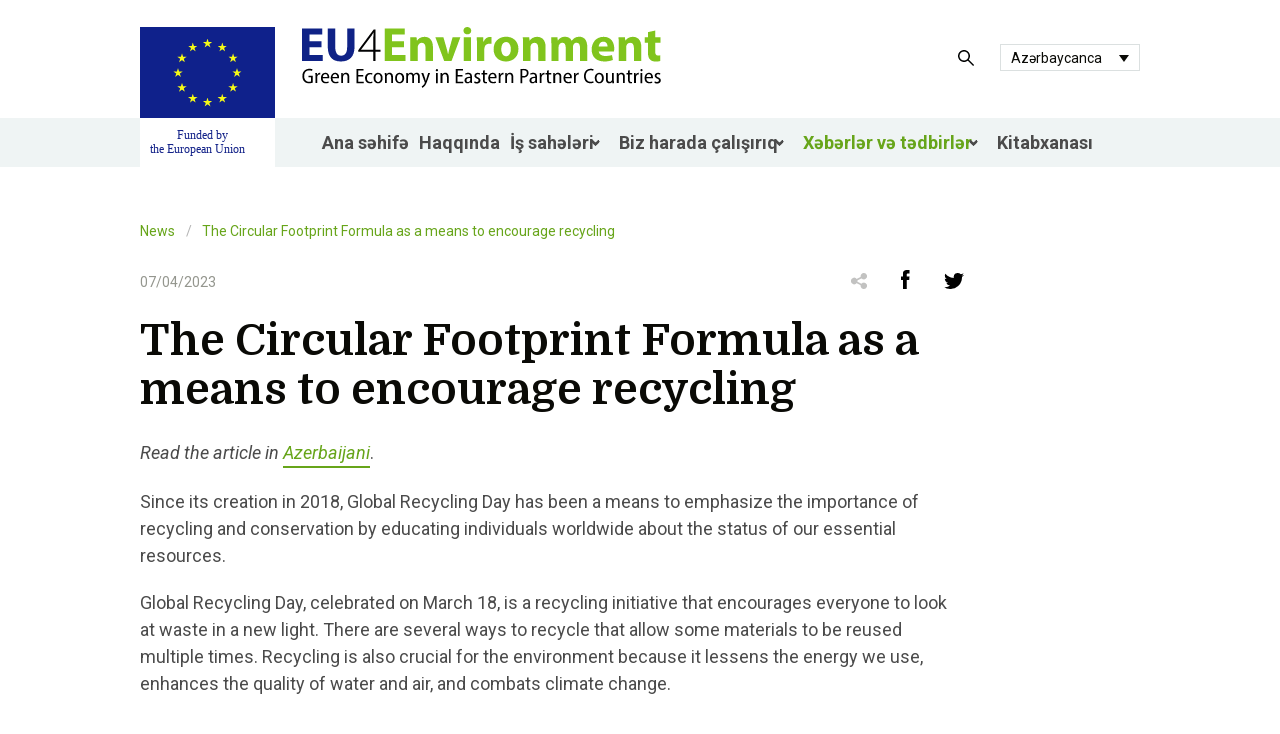

--- FILE ---
content_type: text/html; charset=UTF-8
request_url: https://www.eu4environment.org/az/news/circular-footprint-formula-or-how-to-calculate-the-emissions-associated-with-the-recycled-content/
body_size: 16310
content:
<!doctype html>
<html lang="az">
<head>
  <meta charset="utf-8">
  <meta http-equiv="x-ua-compatible" content="ie=edge">
  <meta name="viewport" content="width=device-width, initial-scale=1, shrink-to-fit=no">
  <meta name='robots' content='index, follow, max-image-preview:large, max-snippet:-1, max-video-preview:-1' />
<link rel="alternate" hreflang="am" href="https://www.eu4environment.org/hy/news/circular-footprint-formula-or-how-to-calculate-the-emissions-associated-with-the-recycled-content/" />
<link rel="alternate" hreflang="az" href="https://www.eu4environment.org/az/news/circular-footprint-formula-or-how-to-calculate-the-emissions-associated-with-the-recycled-content/" />
<link rel="alternate" hreflang="en" href="https://www.eu4environment.org/news/circular-footprint-formula-or-how-to-calculate-the-emissions-associated-with-the-recycled-content/" />
<link rel="alternate" hreflang="ro" href="https://www.eu4environment.org/ro/news/circular-footprint-formula-or-how-to-calculate-the-emissions-associated-with-the-recycled-content/" />
<link rel="alternate" hreflang="ru" href="https://www.eu4environment.org/ru/news/circular-footprint-formula-or-how-to-calculate-the-emissions-associated-with-the-recycled-content/" />
<link rel="alternate" hreflang="ge" href="https://www.eu4environment.org/ka/news/circular-footprint-formula-or-how-to-calculate-the-emissions-associated-with-the-recycled-content/" />
<link rel="alternate" hreflang="uk" href="https://www.eu4environment.org/uk/news/circular-footprint-formula-or-how-to-calculate-the-emissions-associated-with-the-recycled-content/" />
<link rel="alternate" hreflang="x-default" href="https://www.eu4environment.org/news/circular-footprint-formula-or-how-to-calculate-the-emissions-associated-with-the-recycled-content/" />

	<!-- This site is optimized with the Yoast SEO plugin v22.9 - https://yoast.com/wordpress/plugins/seo/ -->
	<title>The Circular Footprint Formula as a means to encourage recycling - EU4ENVIRONMENT</title>
	<link rel="canonical" href="https://www.eu4environment.org/news/circular-footprint-formula-or-how-to-calculate-the-emissions-associated-with-the-recycled-content/" />
	<meta property="og:locale" content="az_AZ" />
	<meta property="og:type" content="article" />
	<meta property="og:title" content="The Circular Footprint Formula as a means to encourage recycling - EU4ENVIRONMENT" />
	<meta property="og:description" content="Read the article in Azerbaijani. Since its creation in 2018, Global Recycling Day has been a means to emphasize the importance of recycling and conservation by educating individuals worldwide about the status of our essential resources. Global Recycling Day, celebrated on March 18, is a recycling initiative that encourages everyone to look at waste in &hellip;" />
	<meta property="og:url" content="https://www.eu4environment.org/news/circular-footprint-formula-or-how-to-calculate-the-emissions-associated-with-the-recycled-content/" />
	<meta property="og:site_name" content="EU4ENVIRONMENT" />
	<meta property="article:modified_time" content="2023-04-24T09:01:39+00:00" />
	<meta property="og:image" content="https://www.eu4environment.org/app/uploads/2023/04/Footprint.png" />
	<meta property="og:image:width" content="2000" />
	<meta property="og:image:height" content="2000" />
	<meta property="og:image:type" content="image/png" />
	<meta name="twitter:card" content="summary_large_image" />
	<meta name="twitter:label1" content="Est. reading time" />
	<meta name="twitter:data1" content="7 minutes" />
	<script type="application/ld+json" class="yoast-schema-graph">{"@context":"https://schema.org","@graph":[{"@type":"WebPage","@id":"https://www.eu4environment.org/news/circular-footprint-formula-or-how-to-calculate-the-emissions-associated-with-the-recycled-content/","url":"https://www.eu4environment.org/news/circular-footprint-formula-or-how-to-calculate-the-emissions-associated-with-the-recycled-content/","name":"The Circular Footprint Formula as a means to encourage recycling - EU4ENVIRONMENT","isPartOf":{"@id":"https://www.eu4environment.org/#website"},"primaryImageOfPage":{"@id":"https://www.eu4environment.org/news/circular-footprint-formula-or-how-to-calculate-the-emissions-associated-with-the-recycled-content/#primaryimage"},"image":{"@id":"https://www.eu4environment.org/news/circular-footprint-formula-or-how-to-calculate-the-emissions-associated-with-the-recycled-content/#primaryimage"},"thumbnailUrl":"https://www.eu4environment.org/app/uploads/2023/04/Footprint.png","datePublished":"2023-04-07T12:37:07+00:00","dateModified":"2023-04-24T09:01:39+00:00","breadcrumb":{"@id":"https://www.eu4environment.org/news/circular-footprint-formula-or-how-to-calculate-the-emissions-associated-with-the-recycled-content/#breadcrumb"},"inLanguage":"az","potentialAction":[{"@type":"ReadAction","target":["https://www.eu4environment.org/news/circular-footprint-formula-or-how-to-calculate-the-emissions-associated-with-the-recycled-content/"]}]},{"@type":"ImageObject","inLanguage":"az","@id":"https://www.eu4environment.org/news/circular-footprint-formula-or-how-to-calculate-the-emissions-associated-with-the-recycled-content/#primaryimage","url":"https://www.eu4environment.org/app/uploads/2023/04/Footprint.png","contentUrl":"https://www.eu4environment.org/app/uploads/2023/04/Footprint.png","width":2000,"height":2000},{"@type":"BreadcrumbList","@id":"https://www.eu4environment.org/news/circular-footprint-formula-or-how-to-calculate-the-emissions-associated-with-the-recycled-content/#breadcrumb","itemListElement":[{"@type":"ListItem","position":1,"name":"News","item":"https://www.eu4environment.org/news/"},{"@type":"ListItem","position":2,"name":"The Circular Footprint Formula as a means to encourage recycling"}]},{"@type":"WebSite","@id":"https://www.eu4environment.org/#website","url":"https://www.eu4environment.org/","name":"EU4ENVIRONMENT","description":"Ermənistan, Azərbaycan, Belarus, Gürcüstan, Moldova Respublikası, Ukrayna","potentialAction":[{"@type":"SearchAction","target":{"@type":"EntryPoint","urlTemplate":"https://www.eu4environment.org/?s={search_term_string}"},"query-input":"required name=search_term_string"}],"inLanguage":"az"}]}</script>
	<!-- / Yoast SEO plugin. -->


<script type="text/javascript">
/* <![CDATA[ */
window._wpemojiSettings = {"baseUrl":"https:\/\/s.w.org\/images\/core\/emoji\/15.0.3\/72x72\/","ext":".png","svgUrl":"https:\/\/s.w.org\/images\/core\/emoji\/15.0.3\/svg\/","svgExt":".svg","source":{"concatemoji":"https:\/\/www.eu4environment.org\/wp\/wp-includes\/js\/wp-emoji-release.min.js?ver=6.5.5"}};
/*! This file is auto-generated */
!function(i,n){var o,s,e;function c(e){try{var t={supportTests:e,timestamp:(new Date).valueOf()};sessionStorage.setItem(o,JSON.stringify(t))}catch(e){}}function p(e,t,n){e.clearRect(0,0,e.canvas.width,e.canvas.height),e.fillText(t,0,0);var t=new Uint32Array(e.getImageData(0,0,e.canvas.width,e.canvas.height).data),r=(e.clearRect(0,0,e.canvas.width,e.canvas.height),e.fillText(n,0,0),new Uint32Array(e.getImageData(0,0,e.canvas.width,e.canvas.height).data));return t.every(function(e,t){return e===r[t]})}function u(e,t,n){switch(t){case"flag":return n(e,"\ud83c\udff3\ufe0f\u200d\u26a7\ufe0f","\ud83c\udff3\ufe0f\u200b\u26a7\ufe0f")?!1:!n(e,"\ud83c\uddfa\ud83c\uddf3","\ud83c\uddfa\u200b\ud83c\uddf3")&&!n(e,"\ud83c\udff4\udb40\udc67\udb40\udc62\udb40\udc65\udb40\udc6e\udb40\udc67\udb40\udc7f","\ud83c\udff4\u200b\udb40\udc67\u200b\udb40\udc62\u200b\udb40\udc65\u200b\udb40\udc6e\u200b\udb40\udc67\u200b\udb40\udc7f");case"emoji":return!n(e,"\ud83d\udc26\u200d\u2b1b","\ud83d\udc26\u200b\u2b1b")}return!1}function f(e,t,n){var r="undefined"!=typeof WorkerGlobalScope&&self instanceof WorkerGlobalScope?new OffscreenCanvas(300,150):i.createElement("canvas"),a=r.getContext("2d",{willReadFrequently:!0}),o=(a.textBaseline="top",a.font="600 32px Arial",{});return e.forEach(function(e){o[e]=t(a,e,n)}),o}function t(e){var t=i.createElement("script");t.src=e,t.defer=!0,i.head.appendChild(t)}"undefined"!=typeof Promise&&(o="wpEmojiSettingsSupports",s=["flag","emoji"],n.supports={everything:!0,everythingExceptFlag:!0},e=new Promise(function(e){i.addEventListener("DOMContentLoaded",e,{once:!0})}),new Promise(function(t){var n=function(){try{var e=JSON.parse(sessionStorage.getItem(o));if("object"==typeof e&&"number"==typeof e.timestamp&&(new Date).valueOf()<e.timestamp+604800&&"object"==typeof e.supportTests)return e.supportTests}catch(e){}return null}();if(!n){if("undefined"!=typeof Worker&&"undefined"!=typeof OffscreenCanvas&&"undefined"!=typeof URL&&URL.createObjectURL&&"undefined"!=typeof Blob)try{var e="postMessage("+f.toString()+"("+[JSON.stringify(s),u.toString(),p.toString()].join(",")+"));",r=new Blob([e],{type:"text/javascript"}),a=new Worker(URL.createObjectURL(r),{name:"wpTestEmojiSupports"});return void(a.onmessage=function(e){c(n=e.data),a.terminate(),t(n)})}catch(e){}c(n=f(s,u,p))}t(n)}).then(function(e){for(var t in e)n.supports[t]=e[t],n.supports.everything=n.supports.everything&&n.supports[t],"flag"!==t&&(n.supports.everythingExceptFlag=n.supports.everythingExceptFlag&&n.supports[t]);n.supports.everythingExceptFlag=n.supports.everythingExceptFlag&&!n.supports.flag,n.DOMReady=!1,n.readyCallback=function(){n.DOMReady=!0}}).then(function(){return e}).then(function(){var e;n.supports.everything||(n.readyCallback(),(e=n.source||{}).concatemoji?t(e.concatemoji):e.wpemoji&&e.twemoji&&(t(e.twemoji),t(e.wpemoji)))}))}((window,document),window._wpemojiSettings);
/* ]]> */
</script>
<style id='wp-emoji-styles-inline-css' type='text/css'>

	img.wp-smiley, img.emoji {
		display: inline !important;
		border: none !important;
		box-shadow: none !important;
		height: 1em !important;
		width: 1em !important;
		margin: 0 0.07em !important;
		vertical-align: -0.1em !important;
		background: none !important;
		padding: 0 !important;
	}
</style>
<link rel='stylesheet' id='wp-block-library-css' href='https://www.eu4environment.org/wp/wp-includes/css/dist/block-library/style.min.css?ver=6.5.5' type='text/css' media='all' />
<style id='global-styles-inline-css' type='text/css'>
body{--wp--preset--color--black: #000000;--wp--preset--color--cyan-bluish-gray: #abb8c3;--wp--preset--color--white: #ffffff;--wp--preset--color--pale-pink: #f78da7;--wp--preset--color--vivid-red: #cf2e2e;--wp--preset--color--luminous-vivid-orange: #ff6900;--wp--preset--color--luminous-vivid-amber: #fcb900;--wp--preset--color--light-green-cyan: #7bdcb5;--wp--preset--color--vivid-green-cyan: #00d084;--wp--preset--color--pale-cyan-blue: #8ed1fc;--wp--preset--color--vivid-cyan-blue: #0693e3;--wp--preset--color--vivid-purple: #9b51e0;--wp--preset--gradient--vivid-cyan-blue-to-vivid-purple: linear-gradient(135deg,rgba(6,147,227,1) 0%,rgb(155,81,224) 100%);--wp--preset--gradient--light-green-cyan-to-vivid-green-cyan: linear-gradient(135deg,rgb(122,220,180) 0%,rgb(0,208,130) 100%);--wp--preset--gradient--luminous-vivid-amber-to-luminous-vivid-orange: linear-gradient(135deg,rgba(252,185,0,1) 0%,rgba(255,105,0,1) 100%);--wp--preset--gradient--luminous-vivid-orange-to-vivid-red: linear-gradient(135deg,rgba(255,105,0,1) 0%,rgb(207,46,46) 100%);--wp--preset--gradient--very-light-gray-to-cyan-bluish-gray: linear-gradient(135deg,rgb(238,238,238) 0%,rgb(169,184,195) 100%);--wp--preset--gradient--cool-to-warm-spectrum: linear-gradient(135deg,rgb(74,234,220) 0%,rgb(151,120,209) 20%,rgb(207,42,186) 40%,rgb(238,44,130) 60%,rgb(251,105,98) 80%,rgb(254,248,76) 100%);--wp--preset--gradient--blush-light-purple: linear-gradient(135deg,rgb(255,206,236) 0%,rgb(152,150,240) 100%);--wp--preset--gradient--blush-bordeaux: linear-gradient(135deg,rgb(254,205,165) 0%,rgb(254,45,45) 50%,rgb(107,0,62) 100%);--wp--preset--gradient--luminous-dusk: linear-gradient(135deg,rgb(255,203,112) 0%,rgb(199,81,192) 50%,rgb(65,88,208) 100%);--wp--preset--gradient--pale-ocean: linear-gradient(135deg,rgb(255,245,203) 0%,rgb(182,227,212) 50%,rgb(51,167,181) 100%);--wp--preset--gradient--electric-grass: linear-gradient(135deg,rgb(202,248,128) 0%,rgb(113,206,126) 100%);--wp--preset--gradient--midnight: linear-gradient(135deg,rgb(2,3,129) 0%,rgb(40,116,252) 100%);--wp--preset--font-size--small: 13px;--wp--preset--font-size--medium: 20px;--wp--preset--font-size--large: 36px;--wp--preset--font-size--x-large: 42px;--wp--preset--spacing--20: 0.44rem;--wp--preset--spacing--30: 0.67rem;--wp--preset--spacing--40: 1rem;--wp--preset--spacing--50: 1.5rem;--wp--preset--spacing--60: 2.25rem;--wp--preset--spacing--70: 3.38rem;--wp--preset--spacing--80: 5.06rem;--wp--preset--shadow--natural: 6px 6px 9px rgba(0, 0, 0, 0.2);--wp--preset--shadow--deep: 12px 12px 50px rgba(0, 0, 0, 0.4);--wp--preset--shadow--sharp: 6px 6px 0px rgba(0, 0, 0, 0.2);--wp--preset--shadow--outlined: 6px 6px 0px -3px rgba(255, 255, 255, 1), 6px 6px rgba(0, 0, 0, 1);--wp--preset--shadow--crisp: 6px 6px 0px rgba(0, 0, 0, 1);}body { margin: 0; }.wp-site-blocks > .alignleft { float: left; margin-right: 2em; }.wp-site-blocks > .alignright { float: right; margin-left: 2em; }.wp-site-blocks > .aligncenter { justify-content: center; margin-left: auto; margin-right: auto; }:where(.is-layout-flex){gap: 0.5em;}:where(.is-layout-grid){gap: 0.5em;}body .is-layout-flow > .alignleft{float: left;margin-inline-start: 0;margin-inline-end: 2em;}body .is-layout-flow > .alignright{float: right;margin-inline-start: 2em;margin-inline-end: 0;}body .is-layout-flow > .aligncenter{margin-left: auto !important;margin-right: auto !important;}body .is-layout-constrained > .alignleft{float: left;margin-inline-start: 0;margin-inline-end: 2em;}body .is-layout-constrained > .alignright{float: right;margin-inline-start: 2em;margin-inline-end: 0;}body .is-layout-constrained > .aligncenter{margin-left: auto !important;margin-right: auto !important;}body .is-layout-constrained > :where(:not(.alignleft):not(.alignright):not(.alignfull)){margin-left: auto !important;margin-right: auto !important;}body .is-layout-flex{display: flex;}body .is-layout-flex{flex-wrap: wrap;align-items: center;}body .is-layout-flex > *{margin: 0;}body .is-layout-grid{display: grid;}body .is-layout-grid > *{margin: 0;}body{padding-top: 0px;padding-right: 0px;padding-bottom: 0px;padding-left: 0px;}a:where(:not(.wp-element-button)){text-decoration: underline;}.wp-element-button, .wp-block-button__link{background-color: #32373c;border-width: 0;color: #fff;font-family: inherit;font-size: inherit;line-height: inherit;padding: calc(0.667em + 2px) calc(1.333em + 2px);text-decoration: none;}.has-black-color{color: var(--wp--preset--color--black) !important;}.has-cyan-bluish-gray-color{color: var(--wp--preset--color--cyan-bluish-gray) !important;}.has-white-color{color: var(--wp--preset--color--white) !important;}.has-pale-pink-color{color: var(--wp--preset--color--pale-pink) !important;}.has-vivid-red-color{color: var(--wp--preset--color--vivid-red) !important;}.has-luminous-vivid-orange-color{color: var(--wp--preset--color--luminous-vivid-orange) !important;}.has-luminous-vivid-amber-color{color: var(--wp--preset--color--luminous-vivid-amber) !important;}.has-light-green-cyan-color{color: var(--wp--preset--color--light-green-cyan) !important;}.has-vivid-green-cyan-color{color: var(--wp--preset--color--vivid-green-cyan) !important;}.has-pale-cyan-blue-color{color: var(--wp--preset--color--pale-cyan-blue) !important;}.has-vivid-cyan-blue-color{color: var(--wp--preset--color--vivid-cyan-blue) !important;}.has-vivid-purple-color{color: var(--wp--preset--color--vivid-purple) !important;}.has-black-background-color{background-color: var(--wp--preset--color--black) !important;}.has-cyan-bluish-gray-background-color{background-color: var(--wp--preset--color--cyan-bluish-gray) !important;}.has-white-background-color{background-color: var(--wp--preset--color--white) !important;}.has-pale-pink-background-color{background-color: var(--wp--preset--color--pale-pink) !important;}.has-vivid-red-background-color{background-color: var(--wp--preset--color--vivid-red) !important;}.has-luminous-vivid-orange-background-color{background-color: var(--wp--preset--color--luminous-vivid-orange) !important;}.has-luminous-vivid-amber-background-color{background-color: var(--wp--preset--color--luminous-vivid-amber) !important;}.has-light-green-cyan-background-color{background-color: var(--wp--preset--color--light-green-cyan) !important;}.has-vivid-green-cyan-background-color{background-color: var(--wp--preset--color--vivid-green-cyan) !important;}.has-pale-cyan-blue-background-color{background-color: var(--wp--preset--color--pale-cyan-blue) !important;}.has-vivid-cyan-blue-background-color{background-color: var(--wp--preset--color--vivid-cyan-blue) !important;}.has-vivid-purple-background-color{background-color: var(--wp--preset--color--vivid-purple) !important;}.has-black-border-color{border-color: var(--wp--preset--color--black) !important;}.has-cyan-bluish-gray-border-color{border-color: var(--wp--preset--color--cyan-bluish-gray) !important;}.has-white-border-color{border-color: var(--wp--preset--color--white) !important;}.has-pale-pink-border-color{border-color: var(--wp--preset--color--pale-pink) !important;}.has-vivid-red-border-color{border-color: var(--wp--preset--color--vivid-red) !important;}.has-luminous-vivid-orange-border-color{border-color: var(--wp--preset--color--luminous-vivid-orange) !important;}.has-luminous-vivid-amber-border-color{border-color: var(--wp--preset--color--luminous-vivid-amber) !important;}.has-light-green-cyan-border-color{border-color: var(--wp--preset--color--light-green-cyan) !important;}.has-vivid-green-cyan-border-color{border-color: var(--wp--preset--color--vivid-green-cyan) !important;}.has-pale-cyan-blue-border-color{border-color: var(--wp--preset--color--pale-cyan-blue) !important;}.has-vivid-cyan-blue-border-color{border-color: var(--wp--preset--color--vivid-cyan-blue) !important;}.has-vivid-purple-border-color{border-color: var(--wp--preset--color--vivid-purple) !important;}.has-vivid-cyan-blue-to-vivid-purple-gradient-background{background: var(--wp--preset--gradient--vivid-cyan-blue-to-vivid-purple) !important;}.has-light-green-cyan-to-vivid-green-cyan-gradient-background{background: var(--wp--preset--gradient--light-green-cyan-to-vivid-green-cyan) !important;}.has-luminous-vivid-amber-to-luminous-vivid-orange-gradient-background{background: var(--wp--preset--gradient--luminous-vivid-amber-to-luminous-vivid-orange) !important;}.has-luminous-vivid-orange-to-vivid-red-gradient-background{background: var(--wp--preset--gradient--luminous-vivid-orange-to-vivid-red) !important;}.has-very-light-gray-to-cyan-bluish-gray-gradient-background{background: var(--wp--preset--gradient--very-light-gray-to-cyan-bluish-gray) !important;}.has-cool-to-warm-spectrum-gradient-background{background: var(--wp--preset--gradient--cool-to-warm-spectrum) !important;}.has-blush-light-purple-gradient-background{background: var(--wp--preset--gradient--blush-light-purple) !important;}.has-blush-bordeaux-gradient-background{background: var(--wp--preset--gradient--blush-bordeaux) !important;}.has-luminous-dusk-gradient-background{background: var(--wp--preset--gradient--luminous-dusk) !important;}.has-pale-ocean-gradient-background{background: var(--wp--preset--gradient--pale-ocean) !important;}.has-electric-grass-gradient-background{background: var(--wp--preset--gradient--electric-grass) !important;}.has-midnight-gradient-background{background: var(--wp--preset--gradient--midnight) !important;}.has-small-font-size{font-size: var(--wp--preset--font-size--small) !important;}.has-medium-font-size{font-size: var(--wp--preset--font-size--medium) !important;}.has-large-font-size{font-size: var(--wp--preset--font-size--large) !important;}.has-x-large-font-size{font-size: var(--wp--preset--font-size--x-large) !important;}
.wp-block-navigation a:where(:not(.wp-element-button)){color: inherit;}
:where(.wp-block-post-template.is-layout-flex){gap: 1.25em;}:where(.wp-block-post-template.is-layout-grid){gap: 1.25em;}
:where(.wp-block-columns.is-layout-flex){gap: 2em;}:where(.wp-block-columns.is-layout-grid){gap: 2em;}
.wp-block-pullquote{font-size: 1.5em;line-height: 1.6;}
</style>
<link rel='stylesheet' id='wpml-blocks-css' href='https://www.eu4environment.org/app/plugins/sitepress-multilingual-cms/dist/css/blocks/styles.css?ver=4.6.11' type='text/css' media='all' />
<link rel='stylesheet' id='wpml-legacy-dropdown-0-css' href='https://www.eu4environment.org/app/plugins/sitepress-multilingual-cms/templates/language-switchers/legacy-dropdown/style.min.css?ver=1' type='text/css' media='all' />
<style id='wpml-legacy-dropdown-0-inline-css' type='text/css'>
.wpml-ls-sidebars-sidebar-primary, .wpml-ls-sidebars-sidebar-primary .wpml-ls-sub-menu, .wpml-ls-sidebars-sidebar-primary a {border-color:#dbe0e0;}.wpml-ls-sidebars-sidebar-primary a, .wpml-ls-sidebars-sidebar-primary .wpml-ls-sub-menu a, .wpml-ls-sidebars-sidebar-primary .wpml-ls-sub-menu a:link, .wpml-ls-sidebars-sidebar-primary li:not(.wpml-ls-current-language) .wpml-ls-link, .wpml-ls-sidebars-sidebar-primary li:not(.wpml-ls-current-language) .wpml-ls-link:link {color:#0a0a06;}.wpml-ls-sidebars-sidebar-primary a, .wpml-ls-sidebars-sidebar-primary .wpml-ls-sub-menu a:hover,.wpml-ls-sidebars-sidebar-primary .wpml-ls-sub-menu a:focus, .wpml-ls-sidebars-sidebar-primary .wpml-ls-sub-menu a:link:hover, .wpml-ls-sidebars-sidebar-primary .wpml-ls-sub-menu a:link:focus {color:#67a51a;}.wpml-ls-sidebars-sidebar-primary .wpml-ls-current-language > a {color:#0a0a06;}.wpml-ls-sidebars-sidebar-primary .wpml-ls-current-language:hover>a, .wpml-ls-sidebars-sidebar-primary .wpml-ls-current-language>a:focus {color:#0a0a06;}
</style>
<link rel='stylesheet' id='wpml-legacy-horizontal-list-0-css' href='https://www.eu4environment.org/app/plugins/sitepress-multilingual-cms/templates/language-switchers/legacy-list-horizontal/style.min.css?ver=1' type='text/css' media='all' />
<link rel='stylesheet' id='wpml-legacy-vertical-list-0-css' href='https://www.eu4environment.org/app/plugins/sitepress-multilingual-cms/templates/language-switchers/legacy-list-vertical/style.min.css?ver=1' type='text/css' media='all' />
<style id='wpml-legacy-vertical-list-0-inline-css' type='text/css'>
.wpml-ls-sidebars-sidebar-footer a, .wpml-ls-sidebars-sidebar-footer .wpml-ls-sub-menu a, .wpml-ls-sidebars-sidebar-footer .wpml-ls-sub-menu a:link, .wpml-ls-sidebars-sidebar-footer li:not(.wpml-ls-current-language) .wpml-ls-link, .wpml-ls-sidebars-sidebar-footer li:not(.wpml-ls-current-language) .wpml-ls-link:link {color:#4b4b4b;}.wpml-ls-sidebars-sidebar-footer a, .wpml-ls-sidebars-sidebar-footer .wpml-ls-sub-menu a:hover,.wpml-ls-sidebars-sidebar-footer .wpml-ls-sub-menu a:focus, .wpml-ls-sidebars-sidebar-footer .wpml-ls-sub-menu a:link:hover, .wpml-ls-sidebars-sidebar-footer .wpml-ls-sub-menu a:link:focus {color:#4b4b4b;}
</style>
<link rel='stylesheet' id='sage/main.css-css' href='https://www.eu4environment.org/app/themes/eu4env/dist/styles/main.css' type='text/css' media='all' />
<script type="text/javascript" src="https://www.eu4environment.org/app/plugins/sitepress-multilingual-cms/templates/language-switchers/legacy-dropdown/script.min.js?ver=1" id="wpml-legacy-dropdown-0-js"></script>
<script type="text/javascript" src="https://www.eu4environment.org/wp/wp-includes/js/jquery/jquery.min.js?ver=3.7.1" id="jquery-core-js"></script>
<script type="text/javascript" src="https://www.eu4environment.org/wp/wp-includes/js/jquery/jquery-migrate.min.js?ver=3.4.1" id="jquery-migrate-js"></script>
<link rel="https://api.w.org/" href="https://www.eu4environment.org/az/wp-json/" /><link rel="EditURI" type="application/rsd+xml" title="RSD" href="https://www.eu4environment.org/wp/xmlrpc.php?rsd" />
<meta name="generator" content="WordPress 6.5.5" />
<link rel='shortlink' href='https://www.eu4environment.org/az/?p=12870' />
<link rel="alternate" type="application/json+oembed" href="https://www.eu4environment.org/az/wp-json/oembed/1.0/embed?url=https%3A%2F%2Fwww.eu4environment.org%2Faz%2Fnews%2Fcircular-footprint-formula-or-how-to-calculate-the-emissions-associated-with-the-recycled-content%2F" />
<link rel="alternate" type="text/xml+oembed" href="https://www.eu4environment.org/az/wp-json/oembed/1.0/embed?url=https%3A%2F%2Fwww.eu4environment.org%2Faz%2Fnews%2Fcircular-footprint-formula-or-how-to-calculate-the-emissions-associated-with-the-recycled-content%2F&#038;format=xml" />
<meta name="generator" content="WPML ver:4.6.11 stt:47,66,2,67,30,31,50;" />
<link rel="icon" href="https://www.eu4environment.org/app/uploads/2021/03/cropped-favicon-2-32x32.png" sizes="32x32" />
<link rel="icon" href="https://www.eu4environment.org/app/uploads/2021/03/cropped-favicon-2-192x192.png" sizes="192x192" />
<link rel="apple-touch-icon" href="https://www.eu4environment.org/app/uploads/2021/03/cropped-favicon-2-180x180.png" />
<meta name="msapplication-TileImage" content="https://www.eu4environment.org/app/uploads/2021/03/cropped-favicon-2-270x270.png" />

  <!-- Global site tag (gtag.js) - Google Analytics -->
  <script async src="https://www.googletagmanager.com/gtag/js?id=UA-179784139-1"></script>
  <script>
    window.dataLayer = window.dataLayer || [];
    function gtag(){dataLayer.push(arguments);}
    gtag('js', new Date());
   
    gtag('config', 'UA-179784139-1');
  </script>
</head>
<body class="news-template-default single single-news postid-12870 circular-footprint-formula-or-how-to-calculate-the-emissions-associated-with-the-recycled-content app-data index-data singular-data single-data single-news-data single-news-circular-footprint-formula-or-how-to-calculate-the-emissions-associated-with-the-recycled-content-data">
    <style type="text/css">
	.search-icon {
		width: 16px;
	}

	#header-search-button {
		display: -webkit-box;
		display: -moz-box;
		display: -ms-flexbox;
		display: -webkit-flex;
		display: flex;
		flex: 1 1;
		-webkit-flex: initial;
		-webkit-align-items: center;
		-moz-align-items: center;
		-ms-align-items: center;
		align-items: center;
		-webkit-justify-content: center;
		-moz-justify-content: center;
		-ms-justify-content: center;
		justify-content: center;
		-ms-flex-pack: center;
		width: 54px;
		height: 54px;

		max-width: 54px;
		max-height: 54px;
	}

	@media  screen and (max-width: 1107px) {
		#header-search-button {
			background-color: #f9f9f9;
			width: 54px;
			height: 54px;
		}
	}

	@media  screen and (max-width: 767px) {
		#header-search-button {
			width: 41px;
			height: 41px;
		}
	}

	.navbar-burger {
		z-index: 2;
		width: 54px;
		height: 54px;
		background-color: #eff4f4;
	}

	@media  screen and (max-width: 767px) {
		.navbar-burger {
			width: 41px;
			height: 41px;
		}
	}

	@media  screen and (max-width: 1107px) {
		.is-open .navbar-burger {
			position: fixed;
			top: 0;
			right: 0;
		}
	}

	.container-full--header {
		margin-bottom: 54px;
	}

	@media  screen and (min-width: 1108px) {
		.container-full--header {
			position: relative;
		}

		.container-full--header::before {
			content: "";
			display: inline-block;
			position: absolute;
			bottom: 0;
			left: 0;
			width: 100%;
			height: 49px;
			background-color: #eff4f4;
		}
	}

	@media  screen and (max-width: 1107px) {
		.container-full--header>.container {
			margin: 0;
		}
	}

	@media  screen and (min-width: 1108px) {
		.navbar {
			width: 100%;
			background-color: #eff4f4;
		}
	}

	.navbar .navbar-menu {
		width: 100%;
		display: -webkit-box;
		display: -moz-box;
		display: -ms-flexbox;
		display: -webkit-flex;
		display: flex;
		flex: 1 1;
		-webkit-flex: initial;
		-webkit-align-items: center;
		-moz-align-items: center;
		-ms-align-items: center;
		align-items: center;
		-webkit-justify-content: center;
		-moz-justify-content: center;
		-ms-justify-content: center;
		justify-content: center;
		-ms-flex-pack: center;
		height: 49px;
	}

	@media  screen and (min-width: 1108px) {
		.navbar .navbar-menu>div:last-child {
			width: 100%;
			height: 100%;
			display: -webkit-box;
			display: -moz-box;
			display: -ms-flexbox;
			display: -webkit-flex;
			display: flex;
			flex: 1 1;
			-webkit-flex: initial;
			-webkit-align-items: stretch;
			-moz-align-items: stretch;
			-ms-align-items: stretch;
			align-items: stretch;
			-webkit-justify-content: center;
			-moz-justify-content: center;
			-ms-justify-content: center;
			justify-content: center;
			-ms-flex-pack: center;
		}

		.navbar .navbar-menu .navbar-item:not(.has-dropdown),
		.navbar .navbar-menu .navbar-link {
			padding: 0 1.5rem;
		}
		  :lang(hy-AM) .navbar .navbar-menu .navbar-item:not(.has-dropdown),
  :lang(ru-RU)  .navbar .navbar-menu .navbar-item:not(.has-dropdown),
  :lang(ka)  .navbar .navbar-menu .navbar-item:not(.has-dropdown),
  :lang(ge)  .navbar .navbar-menu .navbar-item:not(.has-dropdown),
  :lang(az)  .navbar .navbar-menu .navbar-item:not(.has-dropdown), 
  :lang(hy-AM) .navbar .navbar-menu .navbar-link ,
  :lang(ru-RU)  .navbar .navbar-menu .navbar-link ,
  :lang(ka)  .navbar .navbar-menu .navbar-link ,
  :lang(ge)  .navbar .navbar-menu .navbar-link ,
  :lang(az)  .navbar .navbar-menu .navbar-link  {
   
			padding: 0 .5rem;
		}

		.navbar .navbar-menu .navbar-link+.navbar-dropdown>.navbar-item {
			padding: 1.5rem 4rem;
		}
	}

	@media  screen and (max-width: 1107px) {
		.navbar .navbar-menu {
			position: fixed;
			top: 0;
			left: 0;
			right: 0;
			bottom: 0;
			width: 100vw;
			height: 100vh;
			visibility: hidden;
			background-color: unset;
			transition: visibility 0.01s linear 0.6s;
		}

		.navbar .navbar-menu>div:last-child {
			opacity: 0;
			visibility: hidden;
			width: 100%;
			height: calc(100vh - 41px);
			margin-top: 41px;
			z-index: 1;
			overflow-y: auto;
			padding-bottom: 2.7em;
			/* stylelint-disable */
			transition: opacity 0.3s ease-in-out, visibility 0.01s ease-in-out 0.3s;
			/* stylelint-enable */
		}

		.navbar .navbar-menu>div:last-child .navbar-item:not(.has-dropdown),
		.navbar .navbar-menu>div:last-child .navbar-link {
			padding: 1.5rem 27px;
			font-size: 2.25rem;
		}

		.navbar .navbar-menu.is-active {
			visibility: visible;
			transition: visibility 0.01s linear;
		}

		.navbar .navbar-menu.is-active>div:last-child {
			opacity: 1;
			visibility: visible;
			/* stylelint-disable */
			transition: opacity 0.3s ease-in-out 0.3s, visibility 0.01s ease-in-out 0.3s;
			/* stylelint-enable */
		}
	}

	.header-wrapper {
		display: -webkit-box;
		display: -moz-box;
		display: -ms-flexbox;
		display: -webkit-flex;
		display: flex;
		flex: 1 1;
		-webkit-flex: initial;
		-webkit-align-items: flex-start;
		-moz-align-items: flex-start;
		-ms-align-items: flex-start;
		align-items: flex-start;
	}

	@media  screen and (min-width: 1108px) {
		.header-wrapper {
			padding-top: 27px;
			min-height: 167px;
		}
	}

	.header__right-part {
		display: -webkit-box;
		display: -moz-box;
		display: -ms-flexbox;
		display: -webkit-flex;
		display: flex;
		flex: 1 1;
		-webkit-flex: initial;
		-webkit-align-items: center;
		-moz-align-items: center;
		-ms-align-items: center;
		align-items: center;
		width: 100%;
	}

	@media  screen and (min-width: 1108px) {
		.header__right-part {
			-webkit-flex-direction: column;
			-moz-flex-direction: column;
			-ms-flex-direction: column;
			flex-direction: column;
		}

		.header__right-part,
		.header__left-part {
			min-height: 140px
		}
	}

	@media  screen and (max-width: 1107px) {
		.header__right-part {
			-webkit-flex-direction: row;
			-moz-flex-direction: row;
			-ms-flex-direction: row;
			flex-direction: row;
			-webkit-flex: initial;
			-webkit-align-items: flex-start;
			-moz-align-items: flex-start;
			-ms-align-items: flex-start;
			align-items: flex-start;
		}
	}

	.navbar-item,
	.banner .nav li,
	.navbar-link {
		font-weight: 600;
		color: #4b4b4b;
	}

	.navbar-link:not(.is-arrowless) {
		padding-right: 1.2em;
	}

	.navbar-link:not(.is-arrowless)::after {
		border-left: 2.75px solid #4b4b4b;
		border-bottom: 2.75px solid #4b4b4b;
		height: 0.4em;
		width: 0.4em;
		margin-top: -0.275em;
	}

	@media  screen and (max-width: 1107px) {
		.navbar-link:not(.is-arrowless)::after {
			right: 27px;
		}
	}

	@media  screen and (min-width: 1108px) {
		.navbar-link:not(.is-arrowless)::after {
			right: 0;
		}
	}

	.navbar-item.has-dropdown {
		padding: 0 1.5rem 0 0;
	}

	a.navbar-item:focus,
	a.navbar-item:focus-within,
	a.navbar-item:hover,
	a.navbar-item.is-active,
	.navbar-link:focus,
	.navbar-link:focus-within,
	.navbar-link:hover,
	.navbar-link.is-active,
	.navbar-item.has-dropdown:focus .navbar-link,
	.navbar-item.has-dropdown:hover .navbar-link,
	.navbar-item.has-dropdown.is-active .navbar-link {
		background-color: unset;
	}

	.navbar-item img {
		max-height: unset;
	}

	.header__brand-part {
		display: -webkit-box;
		display: -moz-box;
		display: -ms-flexbox;
		display: -webkit-flex;
		display: flex;
		flex: 1 1;
		-webkit-flex: initial;
		-webkit-align-items: center;
		-moz-align-items: center;
		-ms-align-items: center;
		align-items: center;
		-webkit-justify-content: space-between;
		-moz-justify-content: space-between;
		-ms-justify-content: space-between;
		justify-content: space-between;
		-ms-flex-pack: space-between;
		width: 100%;
	}

	.header__brand-part>div {
		display: -webkit-box;
		display: -moz-box;
		display: -ms-flexbox;
		display: -webkit-flex;
		display: flex;
		flex: 1 1;
		-webkit-flex: initial;
		-webkit-align-items: center;
		-moz-align-items: center;
		-ms-align-items: center;
		align-items: center;

	}

	@media  screen and (max-width: 1107px) {
		.header__brand-part {
			-webkit-align-items: flex-start;
			-moz-align-items: flex-start;
			-ms-align-items: flex-start;
			align-items: flex-start;
		}
	}

	@media  screen and (min-width: 1108px) {
		.header__brand-part {
			margin-bottom: 30px;
			min-height: 61px;
		}

		.header__brand-part a.navbar-item,
		.header__brand-part a.navbar-item img {
			min-height: 61px;
			min-width: 424px;
		}
	}

	@media  screen and (max-width: 1107px) {
		.header__brand-part>.navbar-item {
			max-width: calc(100% - 41px - 15px);
		}

		.header__brand-part>div {
			-webkit-box-orient: horizontal;
			-webkit-box-direction: reverse;
			-ms-flex-direction: row-reverse;
			flex-direction: row-reverse;

		}

		#header-search-button {
			margin-left: 1rem;
		}
	}

	@media  screen and (min-width: 768px) {
		.wpml-ls-sidebars-sidebar-primary {
			font-size: 14px;
		}
	}

	@media  screen and (max-width: 1107px) {
		.header__brand-part .navbar-item img {
			padding-left: 1.5rem;
			padding-top: 1.5rem;
			width: 200px;
		}
	}

	@media  screen and (min-width: 1108px) {
		.header__brand-part .navbar-item img {
			padding-left: 27px;
			width: 424px;
			min-height: 140px;
		}
	}

	.header__left-part .navbar-item img {
		width: 135px;
		min-width: 135px;
		display: block;
	}

	.navbar-dropdown {
		border-top: 0;
		font-size: inherit;
		border-radius: 3px;
		padding: 12px 0;
	}

	@media  screen and (max-width: 1107px) {
		.header__left-part .navbar-item img {
			width: 80px;
			min-width: 80px;
		}

		.navbar-dropdown {
			position: relative;
			padding: 0;
			border-bottom: 1px solid #dbe0e0;
		}

		.navbar-dropdown:not(.is-open-mobile) {
			display: none
		}

		.navbar-dropdown.is-open-mobile {
			display: block
		}

		.navbar-dropdown.is-open-mobile a.navbar-item {
			padding: 1.5rem 4rem !important;
		}
	}

	@media  screen and (max-width: 767px) {
		.header__left-part .navbar-item img {
			width: 59px;
			min-width: 59px;
		}

		.wpml-ls-sidebars-sidebar-footer .wpml-ls-link {
			padding: 13.5px 0;

		}

		.wpml-ls-sidebars-sidebar-footer {
			min-width: 100%;
			font-size: 14px;
		}
	}

	@media  screen and (min-width: 1108px) {
		.navbar-dropdown {
			box-shadow: 0 16px 16px rgba(10, 10, 6, 0.05);
		}

		.navbar-item.has-dropdown:hover .navbar-dropdown {
			display: block !important;
			visibility: visible;
		}
	}

	.navbar-dropdown a.navbar-item {
		padding: 1.5rem 4rem;
	}

	.navbar-dropdown a.navbar-item:hover {
		background-color: unset;
		color: #67a51a;
	}

	.nav-bg {
		position: absolute;
		top: 0;
		left: 0;
		right: 0;
		bottom: 0;
		z-index: 1;
		display: none;
		visibility: hidden;
	}

	.is-open .nav-bg {
		display: block;
		visibility: visible;
	}

	.background {
		position: absolute;
		display: flex;
		flex-flow: column;
		align-items: stretch;
		top: 0;
		left: 0;
		right: 0;
		bottom: -2px;
	}

	@media  screen and (min-width: 1108px) {
		.background {
			display: none;
		}

		.wpml-ls-legacy-dropdown-click, .wpml-ls-sidebars-sidebar-primary {
			width: 10em;
		}
		
	}

	.background .portion {
		flex: 1 1 100%;
		transition: transform 0.3s ease-in-out 0.3s;
		background: #eff4f4;
	}

	.background .portion:not(:first-child) {
		margin-top: -1px;
	}

	.background .portion:nth-child(odd) {
		transform: translateX(-100%);
	}

	.background .portion:nth-child(even) {
		transform: translateX(100%);
	}

	.is-active .background .portion {
		transform: translateX(0%);
		transition: transform 0.3s ease-in-out;
	}
</style>

<div class="container-full container-full--header">
	<div class="container">
		<div class="header-wrapper">
			<div class="header__left-part">
				<a class="navbar-item p-a-0" href="https://www.eu4environment.org/az/">

					<img class="is-hidden-touch"
						src="https://www.eu4environment.org/app/themes/eu4env/resources/assets/images/logos/founded-by-eu.svg"
						alt="logo Union Européenne">
					<img class="is-hidden-desktop"
						src="https://www.eu4environment.org/app/themes/eu4env/resources/assets/images/logos/eu-flag.svg"
						alt="logo Union Européenne">
				</a>
			</div>
			<div class="header__right-part">
				<div class="header__brand-part">
					<a class="navbar-item p-a-0" href="https://www.eu4environment.org/az/">
						<img src="https://www.eu4environment.org/app/themes/eu4env/resources/assets/images/logos/logo-eu4environment.svg"
							alt="logo eu4environment">
					</a>
					<div class="flex align-center">
						<a id="header-search-button">
							<img src="https://www.eu4environment.org/app/themes/eu4env/resources/assets/images/icons/search.svg"
								class="search-icon  m-r-md">
						</a>
						
						<div class="is-hidden-mobile">
							<section class="widget icl_lang_sel_widget-2 widget_icl_lang_sel_widget">
<div
	 class="wpml-ls-sidebars-sidebar-primary wpml-ls wpml-ls-legacy-dropdown js-wpml-ls-legacy-dropdown">
	<ul>

		<li tabindex="0" class="wpml-ls-slot-sidebar-primary wpml-ls-item wpml-ls-item-az wpml-ls-current-language wpml-ls-item-legacy-dropdown">
			<a href="#" class="js-wpml-ls-item-toggle wpml-ls-item-toggle">
                <span class="wpml-ls-native">Azərbaycanca</span></a>

			<ul class="wpml-ls-sub-menu">
				
					<li class="wpml-ls-slot-sidebar-primary wpml-ls-item wpml-ls-item-hy wpml-ls-first-item">
						<a href="https://www.eu4environment.org/hy/news/circular-footprint-formula-or-how-to-calculate-the-emissions-associated-with-the-recycled-content/" class="wpml-ls-link">
                            <span class="wpml-ls-display">Erməni</span></a>
					</li>

				
					<li class="wpml-ls-slot-sidebar-primary wpml-ls-item wpml-ls-item-en">
						<a href="https://www.eu4environment.org/news/circular-footprint-formula-or-how-to-calculate-the-emissions-associated-with-the-recycled-content/" class="wpml-ls-link">
                            <span class="wpml-ls-display">İngilis</span></a>
					</li>

				
					<li class="wpml-ls-slot-sidebar-primary wpml-ls-item wpml-ls-item-ro">
						<a href="https://www.eu4environment.org/ro/news/circular-footprint-formula-or-how-to-calculate-the-emissions-associated-with-the-recycled-content/" class="wpml-ls-link">
                            <span class="wpml-ls-display">Rumın</span></a>
					</li>

				
					<li class="wpml-ls-slot-sidebar-primary wpml-ls-item wpml-ls-item-ru">
						<a href="https://www.eu4environment.org/ru/news/circular-footprint-formula-or-how-to-calculate-the-emissions-associated-with-the-recycled-content/" class="wpml-ls-link">
                            <span class="wpml-ls-display">Rus</span></a>
					</li>

				
					<li class="wpml-ls-slot-sidebar-primary wpml-ls-item wpml-ls-item-ka">
						<a href="https://www.eu4environment.org/ka/news/circular-footprint-formula-or-how-to-calculate-the-emissions-associated-with-the-recycled-content/" class="wpml-ls-link">
                            <span class="wpml-ls-display">Gürcü</span></a>
					</li>

				
					<li class="wpml-ls-slot-sidebar-primary wpml-ls-item wpml-ls-item-uk wpml-ls-last-item">
						<a href="https://www.eu4environment.org/uk/news/circular-footprint-formula-or-how-to-calculate-the-emissions-associated-with-the-recycled-content/" class="wpml-ls-link">
                            <span class="wpml-ls-display">Ukraynalı</span></a>
					</li>

							</ul>

		</li>

	</ul>
</div>
</section>						</div>
					</div>
				</div>
				<nav class="navbar" role="navigation" aria-label="main navigation" id="navbar">
					<a role="button" class="navbar-burger burger" aria-label="menu" aria-expanded="false"
						id="menu-button" data-target="navbarMenu">
						<span aria-hidden="true"></span>
						<span aria-hidden="true"></span>
						<span aria-hidden="true"></span>
					</a>


					<div id="navbarMenu" class="navbar-menu">
						<div class='background'>
							<div class='portion'></div>
							<div class='portion'></div>
							<div class='portion'></div>
						</div>
						<div>

							<a href="https://www.eu4environment.org/az/"
								class="navbar-item ">
								Ana səhifə 
							</a>

							<a href="https://www.eu4environment.org/az/about/"
								class="navbar-item ">
								Haqqında
							</a>

							<div class="navbar-item has-dropdown is-hoverable js-toggle-mobile-dropdown">
								<a class="navbar-link ">
									İş sahələri
								</a>
								<div class="navbar-dropdown">
									 									<a class="navbar-item" href="https://www.eu4environment.org/az/areas-of-work/policies-for-green-economy/">Yaşıl iqtisadiyyat siyasətləri</a>
									 									<a class="navbar-item" href="https://www.eu4environment.org/az/areas-of-work/green-investment-and-finance/">Yaşıl investisiya və maliyyələşdirmə</a>
									 									<a class="navbar-item" href="https://www.eu4environment.org/az/areas-of-work/strategic-environmental-assessment-and-environmental-impact-assessment/">Strateji Ekoloji Qiymətləndirmə və Ətraf Mühitə Təsirin Qiymətləndirilməsi</a>
									 									<a class="navbar-item" href="https://www.eu4environment.org/az/areas-of-work/policies-and-regulations-for-greener-enterprises/">Daha yaşıl müəssisələr üçün siyasət və qaydalar</a>
									 									<a class="navbar-item" href="https://www.eu4environment.org/az/areas-of-work/compliance-assurance/">Uyğunluq təminatı</a>
									 									<a class="navbar-item" href="https://www.eu4environment.org/az/areas-of-work/green-innovation/">Yaşıl innovasiya</a>
									 									<a class="navbar-item" href="https://www.eu4environment.org/az/areas-of-work/green-products-and-public-procurement/">Yaşıl məhsullar və dövlət satınalmaları</a>
									 									<a class="navbar-item" href="https://www.eu4environment.org/az/areas-of-work/resource-efficient-and-cleaner-production/">Resurs Səmərəliliyi və Daha Təmiz İstehsal</a>
									 									<a class="navbar-item" href="https://www.eu4environment.org/az/areas-of-work/waste-management/">Tullantıların idarə olunması</a>
									 									<a class="navbar-item" href="https://www.eu4environment.org/az/areas-of-work/biodiversity-and-emerald-network/">Biomüxtəliflik və Zümrüd Şəbəkəsi</a>
									 									<a class="navbar-item" href="https://www.eu4environment.org/az/areas-of-work/community-action-for-conservation/">Təbbi sərvətlərin mühafizəsi üzrə icma fəaliyyəti</a>
									 									<a class="navbar-item" href="https://www.eu4environment.org/az/areas-of-work/sustainable-forestry-and-timber-trade/">Davamlı meşə təsərrüfatı və ağac ticarəti</a>
									 									<a class="navbar-item" href="https://www.eu4environment.org/az/areas-of-work/green-growth-indicators/">Yaşıl inşikaf göstəriciləri</a>
									 									<a class="navbar-item" href="https://www.eu4environment.org/az/areas-of-work/environmental-administration/">Ətraf mühitin idarə olunması</a>
																	</div>
							</div>

							<div class="navbar-item has-dropdown is-hoverable js-toggle-mobile-dropdown">
								<a class="navbar-link ">
									Biz harada çalışırıq
								</a>

								<div class="navbar-dropdown">
									<a class="navbar-item "
										href="https://www.eu4environment.org/az/where-we-work/eap-region/">
										ŞT regionu
									</a>

									<a class="navbar-item "
										href="https://www.eu4environment.org/az/where-we-work/armenia/">
										Ermənistan</a>
									<a class="navbar-item  "
										href="https://www.eu4environment.org/az/where-we-work/azerbaijan/">Azərbaycan</a>
									<a class="navbar-item  "
										href="https://www.eu4environment.org/az/where-we-work/belarus/">Belarus</a>
									<a class="navbar-item  "
										href="https://www.eu4environment.org/az/where-we-work/georgia/">Gürcüstan</a>
									<a class="navbar-item  "
										href="https://www.eu4environment.org/az/where-we-work/republic-of-moldova/">Republic of
										Moldova</a>
									<a class="navbar-item  "
										href="https://www.eu4environment.org/az/where-we-work/ukraine/">Ukrayna</a>
								</div>
							</div>

							<div class="navbar-item has-dropdown is-hoverable js-toggle-mobile-dropdown">
								<a
									class="navbar-link  has-text-success ">
									Xəbərlər və tədbirlər 
								</a>

								<div class="navbar-dropdown">

									<a class="navbar-item  has-text-success "
										href="https://www.eu4environment.org/az/news/">Xəbərlər</a>
									<a class="navbar-item "
										href="https://www.eu4environment.org/az/events/">Tədbirlər</a>
									<a class="navbar-item "
										href="https://www.eu4environment.org/az/press-mentions/">
										EU4envıronment Mediada </a>
								</div>
							</div>

							<a href="https://www.eu4environment.org/az/resource-library/"
								class="navbar-item ">
								Kitabxanası
							</a>
							<div class="navbar-item  is-hidden-tablet	">
								<section class="widget icl_lang_sel_widget-3 widget_icl_lang_sel_widget">
<div class="wpml-ls-sidebars-sidebar-footer wpml-ls wpml-ls-legacy-list-vertical">
	<ul>

					<li class="wpml-ls-slot-sidebar-footer wpml-ls-item wpml-ls-item-hy wpml-ls-first-item wpml-ls-item-legacy-list-vertical">
				<a href="https://www.eu4environment.org/hy/news/circular-footprint-formula-or-how-to-calculate-the-emissions-associated-with-the-recycled-content/" class="wpml-ls-link">
                    <span class="wpml-ls-display">Erməni</span></a>
			</li>
					<li class="wpml-ls-slot-sidebar-footer wpml-ls-item wpml-ls-item-en wpml-ls-item-legacy-list-vertical">
				<a href="https://www.eu4environment.org/news/circular-footprint-formula-or-how-to-calculate-the-emissions-associated-with-the-recycled-content/" class="wpml-ls-link">
                    <span class="wpml-ls-display">İngilis</span></a>
			</li>
					<li class="wpml-ls-slot-sidebar-footer wpml-ls-item wpml-ls-item-ro wpml-ls-item-legacy-list-vertical">
				<a href="https://www.eu4environment.org/ro/news/circular-footprint-formula-or-how-to-calculate-the-emissions-associated-with-the-recycled-content/" class="wpml-ls-link">
                    <span class="wpml-ls-display">Rumın</span></a>
			</li>
					<li class="wpml-ls-slot-sidebar-footer wpml-ls-item wpml-ls-item-ru wpml-ls-item-legacy-list-vertical">
				<a href="https://www.eu4environment.org/ru/news/circular-footprint-formula-or-how-to-calculate-the-emissions-associated-with-the-recycled-content/" class="wpml-ls-link">
                    <span class="wpml-ls-display">Rus</span></a>
			</li>
					<li class="wpml-ls-slot-sidebar-footer wpml-ls-item wpml-ls-item-ka wpml-ls-item-legacy-list-vertical">
				<a href="https://www.eu4environment.org/ka/news/circular-footprint-formula-or-how-to-calculate-the-emissions-associated-with-the-recycled-content/" class="wpml-ls-link">
                    <span class="wpml-ls-display">Gürcü</span></a>
			</li>
					<li class="wpml-ls-slot-sidebar-footer wpml-ls-item wpml-ls-item-uk wpml-ls-last-item wpml-ls-item-legacy-list-vertical">
				<a href="https://www.eu4environment.org/uk/news/circular-footprint-formula-or-how-to-calculate-the-emissions-associated-with-the-recycled-content/" class="wpml-ls-link">
                    <span class="wpml-ls-display">Ukraynalı</span></a>
			</li>
		
	</ul>
</div>
</section>							</div>

						</div>

					</div>
				</nav>
			</div>
		</div>
	</div>

	<!-- Search -->
	<div class="search-bar hidden" id="search-container">
		<div class="flex align-center space-between">
			<input class="is-size-2 is-bold" type="text" id="header-search-input"
				placeholder="Search everything">
			<div class="bg-white flex align-center flex-center">
				<a class="button is-white" id="search-close-button"> Close </a>
			</div>
		</div>
	</div>
</div>

  <div class="content">
    <main class="main">
       
<div class="container">
    <article class="post-12870 news type-news status-publish has-post-thumbnail hentry">

        <!-- Breadcrumb -->
        <div class="columns">
            <div class="column is-12-mobile is-11-tablet is-10-desktop is-8-widescreen">
                <nav class="breadcrumb" aria-label="breadcrumbs">
                    <ul>
                        <li><a href="https://www.eu4environment.org/az/news/">News </a></li>
                        <li><a class="active" href="https://www.eu4environment.org/az/news/circular-footprint-formula-or-how-to-calculate-the-emissions-associated-with-the-recycled-content/">The Circular Footprint Formula as a means to encourage recycling</a></li>
                    </ul>
                </nav>
            </div>
        </div>

        <!-- Title -->
        <div class="columns">
            <div class="column is-12-mobile is-11-tablet is-10-desktop is-8-widescreen">
                <div class="flex align-center space-between">
                    <time class="updated has-text-grey-dark is-size-9"
                        datetime="2023-04-07T12:37:07+00:00">07/04/2023</time>
                    <div class="social-share-box">
<span>
    <img class="share" src="https://www.eu4environment.org/app/themes/eu4env/resources/assets/images/share-alt.svg" >
</span>
<a class="link-ghost" href="http://www.facebook.com/sharer/sharer.php?u=https://www.eu4environment.org/az/news/circular-footprint-formula-or-how-to-calculate-the-emissions-associated-with-the-recycled-content/&title=The Circular Footprint Formula as a means to encourage recycling"
    target="_new">
    <img class="facebook" src="https://www.eu4environment.org/app/themes/eu4env/resources/assets/images/facebook.svg" >
</a>
<a class="link-ghost" href="http://twitter.com/share?text=The Circular Footprint Formula as a means to encourage recycling&url=https://www.eu4environment.org/az/news/circular-footprint-formula-or-how-to-calculate-the-emissions-associated-with-the-recycled-content/" target="_new">
        <img class="twitter" src="https://www.eu4environment.org/app/themes/eu4env/resources/assets/images/twitter.svg" >
</a>
</div>
                </div>
            </div>
        </div>
        <div class="columns">
            <div class="column is-12-mobile is-11-tablet is-10-desktop is-8-widescreen p-t-md">
                <header>


                    <h1 class="title is-1 m-b-0 m-t-xs">The Circular Footprint Formula as a means to encourage recycling</h1>
                </header>
            </div>
        </div>

        <!-- Content -->
        <div class="columns">
            <div class="column is-12-mobile is-11-tablet is-10-desktop is-8-widescreen p-t-xs">
                <div class="entry-content">
                    <p><em>Read the article in <a href="https://www.eu4environment.org/az/news/dair%c9%99vi-iz-formulasi-v%c9%99-ya-t%c9%99krar-emalla-%c9%99laq%c9%99dar-emissiyalari-nec%c9%99-hesablamaq-olar/">Azerbaijani</a></em>.</p>
<p>Since its creation in 2018, Global Recycling Day has been a means to emphasize the importance of recycling and conservation by educating individuals worldwide about the status of our essential resources.</p>
<p>Global Recycling Day, celebrated on March 18, is a recycling initiative that encourages everyone to look at waste in a new light. There are several ways to recycle that allow some materials to be reused multiple times. Recycling is also crucial for the environment because it lessens the energy we use, enhances the quality of water and air, and combats climate change.</p>
<p>It also reduces the usage of new raw materials, helping manufacturers save money and important resources. At the household level, newspapers, plastic water bottles, soda cans, cereal boxes, and milk cartons are some of the most common everyday recyclable items. At the industry level, different types of waste can become new or by-products when employing the right methodologies (such as PEF) to minimize waste and boost recycling.</p>
<p><strong>Background</strong></p>
<p>Product Environmental Footprint (PEF) is a common Life Cycle Assessment (LCA) science-based methodology that quantifies all the environmental impacts over the entire life cycle of a product. This includes product-related emissions into water, air or soil, as well as resource use and depletion, the impact of land and water usage, and so on.</p>
<p>However:</p>
<ul>
<li>PEF is more stringent in its rules than a ‘normal’ LCA, as it is a detailed prescribed method for analysis.</li>
<li>The PEF method and its database offer consistency, making it suitable for comparing products within the same product groups.</li>
</ul>
<p>Moreover, the PEF and Organisation Environmental Footprint (OEF) methods provide guidance for the collection and modelling of inventory data (including allocation rules for recycled materials as well as data quality requirements). In a nutshell, while PEF and LCA are used for calculating the impact of a product over its lifetime, PEF is more clearly defined and, thus, could become the ‘gold standard’ for LCAs in Europe.</p>
<p>For example, PEF defines clear system boundaries for a product’s lifecycle, whereas LCA boundaries are open to interpretation. PEF also provides rigorous guidance for assessing end-of-life, which LCA does not require. PEF is standardized for comparability between products, whereas the scope of an LCA can differ depending on who is conducting the assessment. This is an important distinction, as comparability is only possible if the results are based on the same rules (reason for which the Product Environmental Footprint Category Rules (PEFCR) exist). PEFCR are PEF’s ‘Category Rules’ for individual product groups, offering step-by-step guidance on conducing PEF for different kinds of products. These category rules make PEF ideal for achieving consistent and comparable environmental impact reports across industries, ensuring that every product’s impact is calculated in the same standards and that consumers can accurately compare goods within the same category.</p>
<p><strong>Steps to establishing a product’s environmental footprint (EF)<a href="#_ftn1" name="_ftnref1">[1]</a></strong></p>
<p>Steps of the EF method</p>
<p>1 – EF Goal and Scope Definition</p>
<p>2 – EF Inventory Analysis</p>
<p>3 – EF Impact Assessment</p>
<p>4 – Interpretation and Reporting</p>
<p>5 – Verification and validation</p>
<p>A default set of 16 impact categories belongs to the <strong>first</strong> <strong>step</strong>. Then, the <strong>second step</strong> includes inventory modelling, circularity, data collection, and quality requirements. In the <strong>third step</strong>, the impact assessment in the EF methods is realized. During this step, the impact categories go through technical phases which include classification, characterization, normalization, weighting and interpretation. <strong>The last two steps</strong> include interpretation and reporting, and verification and validation.</p>
<p><img fetchpriority="high" decoding="async" class="wp-image-12926 aligncenter" src="https://www.eu4environment.org/app/uploads/2023/04/Global-Recycling-Day.jpg" alt="" width="569" height="312" /><a href="#_ftn2" name="_ftnref2">[2]</a></p>
<p>An inventory of all input and output, elementary (resources, emissions) and nonelementary (energy, waste, materials) flows shall be compiled for all processes included in the value chain. All flows have to be modelled until the elementary flow level is ready to calculate the associated impact of the life cycle of a product or organization (e.g. from the output waste or when the specific air, water and soil emissions generated by the treatment processes are determined).</p>
<p>The mandatory life cycle stages included in an EF study are:</p>
<ul>
<li>Raw material acquisition and pre-processing: e.g., extraction of resources, preprocessing of all materials (including recycled materials), agriculture, forestry, packaging production, and transportation associated with these activities.</li>
<li>Manufacturing: all processes taking place from the entry to the exit gate of the production facility (e.g., chemical processing, manufacturing, assembly).</li>
<li>Distribution: transport and storage of the finished product(s), including the refrigeration and warehouse activities consumptions (e.g., energy).</li>
<li>Use stage: product(s) use for the defined function and lifetime, including all necessary inputs (e.g., energy, maintenance materials, coolant).</li>
<li>End of life: all activities occurring from the moment the product ceases to perform its function and is disposed or recycled. This includes collection and transport, dismantling, sorting, processing into recycled material, landfill, and incineration. <a href="#_ftn3" name="_ftnref3">[3]</a></li>
</ul>
<p><img decoding="async" class="wp-image-12885 aligncenter" src="https://www.eu4environment.org/app/uploads/2023/04/Picture4.jpg" alt="" width="279" height="279" srcset="https://www.eu4environment.org/app/uploads/2023/04/Picture4.jpg 546w, https://www.eu4environment.org/app/uploads/2023/04/Picture4-150x150.jpg 150w, https://www.eu4environment.org/app/uploads/2023/04/Picture4-310x310.jpg 310w, https://www.eu4environment.org/app/uploads/2023/04/Picture4-510x510.jpg 510w, https://www.eu4environment.org/app/uploads/2023/04/Picture4-430x430.jpg 430w" sizes="(max-width: 279px) 100vw, 279px" /></p>
<p><strong>Circular Footprint Formula (CFF)</strong></p>
<p><strong> </strong>One crucial aspect of an inventory analysis in LCA studies is to accurately and consistently model waste and recycled materials, and to allocate environmental burdens and credits to users and producers of such flows. In this sense, the PEF and OEF methods provide an approach that has been developed through a dedicated consensus-building process: the Circular Footprint Formula (CFF). All waste flows produced during the manufacturing, distribution, use, and end of life stage shall be modelled according to this formula, as well as all recycled or recyclable material entering or leaving the system (i.e. recycled material used in the manufacturing stage and recycling of material from the product’s end of life).</p>
<p>The CFF is built up on three parts, namely a material, energy, and a disposal formula (Figure 1 and Table 1. Parameters of the Circular Footprint Formula). Summing up their results will then give the overall number of emissions and resources that belong to the system’s inventory (recycling, disposal, and energy recovery processes).</p>
<p>The material part of the formula applies to all stages of the value chain where recycled materials substitute raw materials. The formula addresses the need of a consistent method to allocate environmental burdens (and credits) to suppliers and users of recycled materials, and it is based on market characteristics. The underlying rationale of this formula is that when there is a low offer and high demand of recyclable materials, more credits are attributed to the production of recyclable materials (i.e. manufacturers that enable recycling of materials at the end-of-life benefit from lower environmental burdens). On the contrary, when there is high availability and low demand, more credits are given to users of recycled materials.</p>
<p>The energy part of the formula relates to the quantity of material that is used for energy recovery at the end of life. In this case, credits are attributed to energy recovery, corresponding to the avoided emissions and resource use of the substituted energy sources. Finally, the disposal formula calculates emissions and resource use related to the disposal of all materials that are not recycled or used for energy recovery.</p>
<p>Example on a fictive product, showing the basic elements included in the circular footprint formula are illustrated in the Figure 1 below: <a href="#_ftn4" name="_ftnref4">[4]</a></p>
<p><strong>Figure 1</strong></p>
<p><img decoding="async" class="alignnone size-full wp-image-12871 aligncenter" src="https://www.eu4environment.org/app/uploads/2023/04/Picture2.png" alt="" width="517" height="209" srcset="https://www.eu4environment.org/app/uploads/2023/04/Picture2.png 517w, https://www.eu4environment.org/app/uploads/2023/04/Picture2-430x174.png 430w" sizes="(max-width: 517px) 100vw, 517px" /></p>
<p><strong>Table 1. Parameters of the Circular Footprint Formula <a href="#_ftn5" name="_ftnref5">[5]</a></strong></p>
<p><img loading="lazy" decoding="async" class="alignnone size-full wp-image-12878 aligncenter" src="https://www.eu4environment.org/app/uploads/2023/04/Picture3.png" alt="" width="437" height="144" srcset="https://www.eu4environment.org/app/uploads/2023/04/Picture3.png 437w, https://www.eu4environment.org/app/uploads/2023/04/Picture3-430x142.png 430w" sizes="(max-width: 437px) 100vw, 437px" /></p>
<p>Recycled content values must be specific to the supply chain or the application. To ensure transparency in the calculation of recyclable materials and recycling output rate, recyclability shall be evaluated and declared, based on company or industry data. In addition, including a quality parameter allows a manufacturer to capture multiple recycling loops, including downcycling (i.e., obtaining materials of lower quality than the originals). Default, sector-specific values of the CFF parameters are provided in a document that can be used when company-specific values are not mandatory and company-specific data are not available.</p>
<p>The CFF is meant to quantify the inventory of resources used and emissions associated with recycled content, recyclability, disposal, and energy recovery.</p>
<p>All in all, recycling is a crucial aspect for the environment as it conserves essential resources, reduces the use of new raw materials, and combats climate change. On top of it, methodologies based on a product’s life cycle assessment (such as PEF) can help enterprises further quantify environmental impacts, including the impact of using recycled materials in the manufacturing process.</p>
<p><a href="#_ftnref1" name="_ftn1">[1]</a> <a href="https://ec.europa.eu/environment/eussd/smgp/pdf/EF%20simple%20guide_v7_clen.pdf">https://ec.europa.eu/environment/eussd/smgp/pdf/EF%20simple%20guide_v7_clen.pdf</a></p>
<p><a href="#_ftnref2" name="_ftn2">[2]</a> <a href="https://www.cramogroup.com/en/cramo-and-circularity-2/">https://www.cramogroup.com/en/cramo-and-circularity-2/</a></p>
<p><a href="#_ftnref3" name="_ftn3">[3]</a> <a href="https://www.green-care-professional.com/international/circular-economy/">https://www.green-care-professional.com/international/circular-economy/</a></p>
<p><a href="#_ftnref4" name="_ftn4">[4]</a> <a href="https://ec.europa.eu/environment/eussd/smgp/pdf/EF%20simple%20guide_v7_clen.pdf">https://ec.europa.eu/environment/eussd/smgp/pdf/EF%20simple%20guide_v7_clen.pdf</a></p>
<p><a href="#_ftnref5" name="_ftn5">[5]</a> <a href="https://ec.europa.eu/environment/eussd/smgp/pdf/EF%20simple%20guide_v7_clen.pdf">https://ec.europa.eu/environment/eussd/smgp/pdf/EF%20simple%20guide_v7_clen.pdf</a></p>
                </div>
            </div>
        </div>

        <div class="columns">
            <div class="column is-12-mobile is-11-tablet is-10-desktop is-8-widescreen p-t-xs">
                <div class="flex align-center space-between bt bb">
                    <div>
                        <p class="is-size-9">Published on 07/04/2023
                                                    </p>
                    </div>
                    <div class="social-share-box">
<span>
    <img class="share" src="https://www.eu4environment.org/app/themes/eu4env/resources/assets/images/share-alt.svg" >
</span>
<a class="link-ghost" href="http://www.facebook.com/sharer/sharer.php?u=https://www.eu4environment.org/az/news/circular-footprint-formula-or-how-to-calculate-the-emissions-associated-with-the-recycled-content/&title=The Circular Footprint Formula as a means to encourage recycling"
    target="_new">
    <img class="facebook" src="https://www.eu4environment.org/app/themes/eu4env/resources/assets/images/facebook.svg" >
</a>
<a class="link-ghost" href="http://twitter.com/share?text=The Circular Footprint Formula as a means to encourage recycling&url=https://www.eu4environment.org/az/news/circular-footprint-formula-or-how-to-calculate-the-emissions-associated-with-the-recycled-content/" target="_new">
        <img class="twitter" src="https://www.eu4environment.org/app/themes/eu4env/resources/assets/images/twitter.svg" >
</a>
</div>
                </div>
            </div>
        </div>

        <!-- Related resources -->
            </article>
</div>

    </main>
  </div>

    <div class="container" data-aos="fade-up">
    <div class="columns">
        <div class="column ">
            <div class="bg-success-light p-a-gutter is-bordered m-b-gutter">
                <div class="block-newsletter">
                    <div>
                        <h2 class="title is-5 has-text-dark-blue has-line">
                            Xəbərlər bülleteni</h2>
                        <p> Keep up to date with our latest news, reports and analysis by subscribing to our monthly
                            newsletter.</p>
                    </div>
                    <p><a href="https://oecd.us4.list-manage.com/subscribe/post?u=578362076f0fc190522419536&id=18b42dd5f9"
                            target="_blank" class="button is-success is-large">Abunə olun</a>
                    </p>
                </div>
            </div>
        </div>
    </div>
</div>


<footer class="footer p-b-0">
    <div class="bb">
        <div class="container">
            <div class="columns flex  flex-wrap">
                <div class="column is-12-mobile is-4-tablet is-2-desktop">
                    <span class="is-uppercase has-text-grey-dark">ÖYRƏN</span>
                    <ul class="m-t-sm">
                        <li class="m-b-sm"><a href="https://www.eu4environment.org/az/about/">Haqqında</a></li>
                        <li class="m-b-sm"><a href="https://www.eu4environment.org/az/events/">Tədbirlər</a></li>
                        <li class="m-b-sm"><a
                                href="https://www.eu4environment.org/az/where-we-work/eap-region/">ŞT regionu</a>
                        </li>
                    </ul>
                </div>
                <div class="column is-12-mobile is-4-tablet is-2-desktop">
                    <span class="is-uppercase has-text-grey-dark">Ölkələr</span>
                    <ul class="m-t-sm">
                        <li class="m-b-sm"><a
                                href="https://www.eu4environment.org/az/where-we-work/armenia/">Ermənistan</a>
                        <li class="m-b-sm"><a
                                href="https://www.eu4environment.org/az/where-we-work/azerbaijan/">Azərbaycan</a>
                        </li>
                        <li class="m-b-sm"><a
                                href="https://www.eu4environment.org/az/where-we-work/belarus/">Belarus</a>
                        </li>
                        <li class="m-b-sm"><a
                                href="https://www.eu4environment.org/az/where-we-work/georgia/">Gürcüstan</a>
                        </li>
                        <li class="m-b-sm"><a href="https://www.eu4environment.org/az/where-we-work/republic-of-moldova/">Republic of
                                Moldova</a></li>
                        <li class="m-b-sm"><a
                                href="https://www.eu4environment.org/az/where-we-work/ukraine/">Ukrayna</a>
                        </li>
                    </ul>
                </div>
                <div class="column is-12-mobile is-4-tablet is-2-desktop">
                    <span class="is-uppercase has-text-grey-dark">RESURSLAR</span>
                    <ul class="m-t-sm">
                        <li class="m-b-sm"><a href="https://www.eu4environment.org/az/news/">Xəbərlər</a> </li>
                        <li class="m-b-sm"><a
                                href="https://www.eu4environment.org/az/resource-library/?cat=3">Broşüralar</a>
                        </li>
                        <li class="m-b-sm"><a
                                href="https://www.eu4environment.org/az/resource-library/?cat=5">Videolar</a>
                        </li>
                        <li class="m-b-sm"><a
                                href="https://www.eu4environment.org/az/resource-library/?cat=2">Nəşrlər</a>
                        </li>
                        <li class="m-b-sm"><a href="https://www.eu4environment.org/az/resource-library/?cat=4"> Press
                                releases</a>
                        </li>
                    </ul>
                </div>
                <div class="column is-12-mobile is-4-tablet is-2-desktop">
                    <span class="is-uppercase has-text-grey-dark"> İZLƏ</span>
                    <ul class="m-t-sm">
                        <li class="m-b-sm"><a
                                href="https://www.facebook.com/EU4Environment-100539842031096"
                                target="_blank">Facebook</a></li>
                        <li class="m-b-sm"><a
                                href="https://www.youtube.com/channel/UCi1GrwqTT-WJ30ztZMPq3xw"
                                target="_blank">YouTube</a></li>
                        <li class=" m-b-sm"><a href="https://www.flickr.com/photos/182351066@N07"
                                target="_blank">
                                Flickr
                            </a></li>
                    </ul>
                </div>
                <div class="column is-12-mobile is-8-tablet is-4-desktop column--work-areas">
                    <span class="is-uppercase has-text-grey-dark">İş sahələri</span>
                    <div class="columns areas-list">
                        <div class="column">
                            <ul class="m-t-sm">
                                                                                                                                 <li class="m-b-sm">
                                    <a href="https://www.eu4environment.org/az/areas-of-work/policies-for-green-economy/">Yaşıl iqtisadiyyat siyasətləri</a>
                                </li>
                                                                                                                                                                                                                                                                  <li class="m-b-sm">
                                    <a href="https://www.eu4environment.org/az/areas-of-work/strategic-environmental-assessment-and-environmental-impact-assessment/">Strateji Ekoloji Qiymətləndirmə və Ətraf Mühitə Təsirin Qiymətləndirilməsi</a>
                                </li>
                                                                                                                                                                                                                                                                  <li class="m-b-sm">
                                    <a href="https://www.eu4environment.org/az/areas-of-work/compliance-assurance/">Uyğunluq təminatı</a>
                                </li>
                                                                                                                                                                                                                                                                  <li class="m-b-sm">
                                    <a href="https://www.eu4environment.org/az/areas-of-work/green-products-and-public-procurement/">Yaşıl məhsullar və dövlət satınalmaları</a>
                                </li>
                                                                                                                                                                                                                                                                  <li class="m-b-sm">
                                    <a href="https://www.eu4environment.org/az/areas-of-work/waste-management/">Tullantıların idarə olunması</a>
                                </li>
                                                                                                                                                                                                                                                                  <li class="m-b-sm">
                                    <a href="https://www.eu4environment.org/az/areas-of-work/community-action-for-conservation/">Təbbi sərvətlərin mühafizəsi üzrə icma fəaliyyəti</a>
                                </li>
                                                                                                                                                                                                                                                                  <li class="m-b-sm">
                                    <a href="https://www.eu4environment.org/az/areas-of-work/green-growth-indicators/">Yaşıl inşikaf göstəriciləri</a>
                                </li>
                                                                                                                                                                                                                             </ul>
                        </div>
                        <div class="column">
                            <ul class="m-t-sm">
                                                                                                                                                                                                                                  <li class="m-b-sm">
                                    <a href="https://www.eu4environment.org/az/areas-of-work/green-investment-and-finance/">Yaşıl investisiya və maliyyələşdirmə</a>
                                </li>
                                                                                                                                                                                                                                                                  <li class="m-b-sm">
                                    <a href="https://www.eu4environment.org/az/areas-of-work/policies-and-regulations-for-greener-enterprises/">Daha yaşıl müəssisələr üçün siyasət və qaydalar</a>
                                </li>
                                                                                                                                                                                                                                                                  <li class="m-b-sm">
                                    <a href="https://www.eu4environment.org/az/areas-of-work/green-innovation/">Yaşıl innovasiya</a>
                                </li>
                                                                                                                                                                                                                                                                  <li class="m-b-sm">
                                    <a href="https://www.eu4environment.org/az/areas-of-work/resource-efficient-and-cleaner-production/">Resurs Səmərəliliyi və Daha Təmiz İstehsal</a>
                                </li>
                                                                                                                                                                                                                                                                  <li class="m-b-sm">
                                    <a href="https://www.eu4environment.org/az/areas-of-work/biodiversity-and-emerald-network/">Biomüxtəliflik və Zümrüd Şəbəkəsi</a>
                                </li>
                                                                                                                                                                                                                                                                  <li class="m-b-sm">
                                    <a href="https://www.eu4environment.org/az/areas-of-work/sustainable-forestry-and-timber-trade/">Davamlı meşə təsərrüfatı və ağac ticarəti</a>
                                </li>
                                                                                                                                                                                                                                                                  <li class="m-b-sm">
                                    <a href="https://www.eu4environment.org/az/areas-of-work/environmental-administration/">Ətraf mühitin idarə olunması</a>
                                </li>
                                                                                                                            </ul>
                        </div>
                    </div>
                </div>
            </div>
        </div>
    </div>
    <div class="bb">
        <div class="container">
            <div class="columns">
                <div class="column has-text-centered">
                    <div class="flex align-center justify-center flex-wrap m-t-colgap">
                        <figure>
                            <img src="https://www.eu4environment.org/app/themes/eu4env/resources/assets/images/logos/logo-oecd.svg">
                        </figure>
                        <figure>
                            <img src="https://www.eu4environment.org/app/themes/eu4env/resources/assets/images/logos/unece.svg">
                        </figure>
                        <figure>
                            <img src="https://www.eu4environment.org/app/themes/eu4env/resources/assets/images/logos/unep-2019.svg">
                        </figure>
                        <figure>
                            <img src="https://www.eu4environment.org/app/themes/eu4env/resources/assets/images/logos/unido.svg">
                        </figure>
                        <figure>
                            <img src="https://www.eu4environment.org/app/themes/eu4env/resources/assets/images/logos/logo-partner-5.png">
                        </figure>
                    </div>
                </div>
            </div>
        </div>
    </div>
    <div class="container">
        <div class="columns">
            <div class="column is-12">
                <div class="footer__bottom">
                    <div>
                        <p>
                            ©

                            2026
                             EU4Environment
                        </p>
                    </div>
                    <div>
                        <p>
                            This website was produced with the financial assistance of the European Union. The views
                                                        expressed herein can in no way be taken to reflect the official opinion of the European
                                                        Union, its members or the Governments of the Eastern Partnership Countries. This website and
                                                        any content included herein are without prejudice to the status of, or sovereignty over, any
                                                        territory, to the delimitation of international frontiers and boundaries, and to the name of
                                                        any territory, city or area.
                        </p>
                    </div>
                    <div>
                        <p>
                            <a class="link-ghost" href="https://www.oecd.org/termsandconditions/" target="_blank"> Terms
                                and
                                conditions </a>
                            <span class="p-x-colgap">|</span>
                            <a href="mailto:eu4environment@oecd.org" class="link-ghost">
                                Əlaqə</a>
                            <p></p>
                        </p>
                    </div>
                </div>
            </div>
        </div>
    </div>
</footer>
  <script type="text/javascript" src="https://www.eu4environment.org/app/themes/eu4env/dist/scripts/main.js" id="sage/main.js-js"></script>
</body>

</html>

--- FILE ---
content_type: image/svg+xml
request_url: https://www.eu4environment.org/app/themes/eu4env/resources/assets/images/share-alt.svg
body_size: 139
content:
<svg xmlns="http://www.w3.org/2000/svg" width="16" height="16.003" viewBox="0 0 16 16.003">
  <path id="share-alt-f" d="M6.343,7.392a3.216,3.216,0,0,1-.021,1.315l4.032,2.03a3.2,3.2,0,1,1-.694,1.442L5.588,10.13a3.2,3.2,0,1,1,.066-4.183L9.683,3.93a3.2,3.2,0,1,1,.743,1.418Z" transform="translate(0 0.001)" fill="rgba(10,10,6,0.25)"/>
</svg>


--- FILE ---
content_type: image/svg+xml
request_url: https://www.eu4environment.org/app/themes/eu4env/resources/assets/images/logos/founded-by-eu.svg
body_size: 2287
content:
<?xml version="1.0" encoding="utf-8"?>
<!-- Generator: Adobe Illustrator 25.4.1, SVG Export Plug-In . SVG Version: 6.00 Build 0)  -->
<svg version="1.1" id="Calque_1" xmlns="http://www.w3.org/2000/svg" xmlns:xlink="http://www.w3.org/1999/xlink" x="0px" y="0px"
	 viewBox="0 0 135 140" style="enable-background:new 0 0 135 140;" xml:space="preserve">
<style type="text/css">
	.st0{fill:#FFFFFF;}
	.st1{fill:#203C89;}
	.st2{fill:#FFCC03;}
	.st3{fill:#142389;}
	.st4{font-family:'Arial-BoldMT';}
	.st5{font-size:12px;}
	.st6{fill:#0F218B;}
	.st7{fill:#F5FA17;}
</style>
<g>
	<rect class="st0" width="135" height="140"/>
	<rect class="st1" width="135" height="91"/>
	<polygon class="st2" points="67.4,10.1 65.9,14.9 68.2,15.6 	"/>
	<polygon class="st2" points="67.4,10.1 69,14.9 66.6,15.6 	"/>
	<polygon class="st2" points="72.2,13.5 67.1,13.5 67.1,16.1 	"/>
	<polygon class="st2" points="72.2,13.5 68.1,16.5 66.6,14.5 	"/>
	<polygon class="st2" points="70.3,19.2 68.8,14.4 66.4,15.3 	"/>
	<polygon class="st2" points="70.3,19.2 66.3,16.2 67.7,14.3 	"/>
	<polygon class="st2" points="62.7,13.5 67.6,13.5 67.6,16.1 	"/>
	<polygon class="st2" points="62.7,13.5 66.8,16.5 68.2,14.5 	"/>
	<polygon class="st2" points="64.4,19.2 66,14.4 68.4,15.3 	"/>
	<polygon class="st2" points="64.4,19.2 68.5,16.2 67,14.3 	"/>
	<polygon class="st2" points="67.4,70.1 65.9,74.8 68.2,75.6 	"/>
	<polygon class="st2" points="67.4,70.1 69,74.8 66.6,75.6 	"/>
	<polygon class="st2" points="72.2,73.5 67.1,73.5 67.1,76 	"/>
	<polygon class="st2" points="72.2,73.5 68.1,76.5 66.6,74.4 	"/>
	<polygon class="st2" points="70.3,79.1 68.8,74.4 66.4,75.1 	"/>
	<polygon class="st2" points="70.3,79.1 66.3,76.1 67.7,74.2 	"/>
	<polygon class="st2" points="62.7,73.5 67.6,73.5 67.6,76 	"/>
	<polygon class="st2" points="62.7,73.5 66.8,76.5 68.2,74.4 	"/>
	<polygon class="st2" points="64.4,79.1 66,74.4 68.4,75.1 	"/>
	<polygon class="st2" points="64.4,79.1 68.5,76.1 67,74.2 	"/>
	<polygon class="st2" points="37.4,40.2 36,44.8 38.3,45.7 	"/>
	<polygon class="st2" points="37.4,40.2 39,44.8 36.6,45.7 	"/>
	<polygon class="st2" points="42.2,43.6 37.2,43.6 37.2,46.1 	"/>
	<polygon class="st2" points="42.2,43.6 38.2,46.5 36.7,44.5 	"/>
	<polygon class="st2" points="40.4,49.1 38.9,44.3 36.4,45.2 	"/>
	<polygon class="st2" points="40.4,49.1 36.3,46.2 37.8,44.2 	"/>
	<polygon class="st2" points="32.6,43.6 37.7,43.6 37.7,46.1 	"/>
	<polygon class="st2" points="32.6,43.6 36.7,46.5 38.2,44.5 	"/>
	<polygon class="st2" points="34.5,49.1 36.1,44.3 38.4,45.2 	"/>
	<polygon class="st2" points="34.5,49.1 38.5,46.2 37.1,44.2 	"/>
	<polygon class="st2" points="49.5,23.2 53.5,20.3 52,18.2 	"/>
	<polygon class="st2" points="49.5,23.2 51.1,18.4 53.4,19.2 	"/>
	<polygon class="st2" points="47.7,17.6 51.7,20.5 53.1,18.6 	"/>
	<polygon class="st2" points="47.7,17.6 52.6,17.6 52.6,20.2 	"/>
	<polygon class="st2" points="52.4,14.2 50.9,18.9 53.3,19.7 	"/>
	<polygon class="st2" points="52.4,14.2 54,18.9 51.5,19.7 	"/>
	<polygon class="st2" points="55.3,23.2 51.3,20.3 52.8,18.2 	"/>
	<polygon class="st2" points="55.3,23.2 53.9,18.4 51.4,19.2 	"/>
	<polygon class="st2" points="57.2,17.6 53.1,20.5 51.7,18.6 	"/>
	<polygon class="st2" points="57.2,17.6 52.2,17.6 52.2,20.2 	"/>
	<polygon class="st2" points="44.4,34.2 42.8,29.4 40.5,30.2 	"/>
	<polygon class="st2" points="44.4,34.2 40.4,31.2 41.8,29.2 	"/>
	<polygon class="st2" points="38.5,34.2 42.6,31.2 41.1,29.2 	"/>
	<polygon class="st2" points="38.5,34.2 40.1,29.4 42.5,30.2 	"/>
	<polygon class="st2" points="36.7,28.6 40.7,31.5 42.2,29.5 	"/>
	<polygon class="st2" points="36.7,28.6 41.7,28.6 41.7,31.1 	"/>
	<polygon class="st2" points="46.3,28.6 42.2,31.5 40.7,29.5 	"/>
	<polygon class="st2" points="46.3,28.6 41.2,28.6 41.2,31.1 	"/>
	<polygon class="st2" points="41.5,25.1 42.9,29.9 40.6,30.6 	"/>
	<polygon class="st2" points="41.5,25.1 39.9,29.9 42.3,30.6 	"/>
	<polygon class="st2" points="46.3,58.6 41.2,58.6 41.2,61 	"/>
	<polygon class="st2" points="46.3,58.6 42.2,61.5 40.7,59.4 	"/>
	<polygon class="st2" points="44.4,64.1 42.8,59.4 40.5,60.2 	"/>
	<polygon class="st2" points="44.4,64.1 40.4,61.2 41.8,59.2 	"/>
	<polygon class="st2" points="38.5,64.1 42.6,61.2 41.1,59.2 	"/>
	<polygon class="st2" points="38.5,64.1 40.1,59.4 42.5,60.2 	"/>
	<polygon class="st2" points="41.5,55.1 42.9,59.8 40.6,60.7 	"/>
	<polygon class="st2" points="41.5,55.1 39.9,59.8 42.3,60.7 	"/>
	<polygon class="st2" points="36.7,58.6 41.7,58.6 41.7,61 	"/>
	<polygon class="st2" points="36.7,58.6 40.7,61.5 42.2,59.4 	"/>
	<polygon class="st2" points="57.2,69.5 52.2,69.5 52.2,72 	"/>
	<polygon class="st2" points="57.2,69.5 53.1,72.4 51.7,70.5 	"/>
	<polygon class="st2" points="55.3,75.1 53.9,70.4 51.4,71.1 	"/>
	<polygon class="st2" points="55.3,75.1 51.3,72.2 52.8,70.1 	"/>
	<polygon class="st2" points="49.5,75.1 53.5,72.2 52,70.1 	"/>
	<polygon class="st2" points="49.5,75.1 51.1,70.4 53.4,71.1 	"/>
	<polygon class="st2" points="52.4,66.1 54,70.8 51.5,71.6 	"/>
	<polygon class="st2" points="52.4,66.1 50.9,70.8 53.3,71.6 	"/>
	<polygon class="st2" points="47.7,69.5 52.6,69.5 52.6,72 	"/>
	<polygon class="st2" points="47.7,69.5 51.7,72.4 53.1,70.5 	"/>
	<polygon class="st2" points="97.4,40.2 98.9,44.8 96.6,45.7 	"/>
	<polygon class="st2" points="97.4,40.2 95.8,44.8 98.2,45.7 	"/>
	<polygon class="st2" points="92.6,43.6 97.6,43.6 97.6,46.1 	"/>
	<polygon class="st2" points="92.6,43.6 96.7,46.5 98.2,44.5 	"/>
	<polygon class="st2" points="94.5,49.1 96,44.3 98.4,45.2 	"/>
	<polygon class="st2" points="94.5,49.1 98.5,46.2 97.1,44.2 	"/>
	<polygon class="st2" points="102.1,43.6 97.2,43.6 97.2,46.1 	"/>
	<polygon class="st2" points="102.1,43.6 98,46.5 96.6,44.5 	"/>
	<polygon class="st2" points="100.3,49.1 98.8,44.3 96.3,45.2 	"/>
	<polygon class="st2" points="100.3,49.1 96.3,46.2 97.7,44.2 	"/>
	<polygon class="st2" points="85.3,23.2 81.2,20.3 82.7,18.2 	"/>
	<polygon class="st2" points="85.3,23.2 83.8,18.4 81.4,19.2 	"/>
	<polygon class="st2" points="87.1,17.6 83.1,20.5 81.6,18.6 	"/>
	<polygon class="st2" points="87.1,17.6 82.1,17.6 82.1,20.2 	"/>
	<polygon class="st2" points="82.3,14.2 83.9,18.9 81.6,19.7 	"/>
	<polygon class="st2" points="82.3,14.2 80.9,18.9 83.2,19.7 	"/>
	<polygon class="st2" points="79.5,23.2 83.4,20.3 82,18.2 	"/>
	<polygon class="st2" points="79.5,23.2 81,18.4 83.3,19.2 	"/>
	<polygon class="st2" points="77.7,17.6 81.7,20.5 83.2,18.6 	"/>
	<polygon class="st2" points="77.7,17.6 82.6,17.6 82.6,20.2 	"/>
	<polygon class="st2" points="90.4,34.2 91.9,29.4 94.4,30.2 	"/>
	<polygon class="st2" points="90.4,34.2 94.5,31.2 93,29.2 	"/>
	<polygon class="st2" points="96.3,34.2 92.3,31.2 93.8,29.2 	"/>
	<polygon class="st2" points="96.3,34.2 94.7,29.4 92.4,30.2 	"/>
	<polygon class="st2" points="98.2,28.6 94.1,31.5 92.6,29.5 	"/>
	<polygon class="st2" points="98.2,28.6 93.1,28.6 93.1,31.1 	"/>
	<polygon class="st2" points="88.6,28.6 92.6,31.5 94.1,29.5 	"/>
	<polygon class="st2" points="88.6,28.6 93.6,28.6 93.6,31.1 	"/>
	<polygon class="st2" points="93.4,25.1 91.8,29.9 94.2,30.6 	"/>
	<polygon class="st2" points="93.4,25.1 94.9,29.9 92.5,30.6 	"/>
	<polygon class="st2" points="88.6,58.6 93.6,58.6 93.6,61 	"/>
	<polygon class="st2" points="88.6,58.6 92.6,61.5 94.1,59.4 	"/>
	<polygon class="st2" points="90.4,64.1 91.9,59.4 94.4,60.2 	"/>
	<polygon class="st2" points="90.4,64.1 94.5,61.2 93,59.2 	"/>
	<polygon class="st2" points="96.3,64.1 92.3,61.2 93.8,59.2 	"/>
	<polygon class="st2" points="96.3,64.1 94.7,59.4 92.4,60.2 	"/>
	<polygon class="st2" points="93.4,55.1 91.8,59.8 94.2,60.7 	"/>
	<polygon class="st2" points="93.4,55.1 94.9,59.8 92.5,60.7 	"/>
	<polygon class="st2" points="98.2,58.6 93.1,58.6 93.1,61 	"/>
	<polygon class="st2" points="98.2,58.6 94.1,61.5 92.6,59.4 	"/>
	<polygon class="st2" points="77.7,69.5 82.6,69.5 82.6,72 	"/>
	<polygon class="st2" points="77.7,69.5 81.7,72.4 83.2,70.5 	"/>
	<polygon class="st2" points="79.5,75.1 81,70.4 83.3,71.1 	"/>
	<polygon class="st2" points="79.5,75.1 83.4,72.2 82,70.1 	"/>
	<polygon class="st2" points="85.3,75.1 81.2,72.2 82.7,70.1 	"/>
	<polygon class="st2" points="85.3,75.1 83.8,70.4 81.4,71.1 	"/>
	<polygon class="st2" points="82.3,66.1 80.9,70.8 83.2,71.6 	"/>
	<polygon class="st2" points="82.3,66.1 83.9,70.8 81.6,71.6 	"/>
	<polygon class="st2" points="87.1,69.5 82.1,69.5 82.1,72 	"/>
	<polygon class="st2" points="87.1,69.5 83.1,72.4 81.6,70.5 	"/>
	<text transform="matrix(1 0 0 1 37.1692 111.9235)"><tspan x="0" y="0" class="st3 st4 st5">Funded by</tspan><tspan x="-26.7" y="14.4" class="st3 st4 st5">the European Union</tspan></text>
</g>
<g>
	<g>
		<rect class="st6" width="135" height="91"/>
	</g>
	<g>
		<g>
			<polygon class="st7" points="64.7,20.4 67.5,18.3 70.4,20.4 69.3,17.1 72.2,15 68.6,15 67.5,11.6 66.4,15 62.9,15 65.8,17.1 			
				"/>
		</g>
		<g>
			<polygon class="st7" points="49.9,24.4 52.8,22.3 55.6,24.4 54.5,21 57.4,18.9 53.9,18.9 52.8,15.5 51.7,19 48.1,18.9 51,21 			
				"/>
		</g>
		<g>
			<polygon class="st7" points="42,26.4 40.9,29.8 37.3,29.8 40.2,31.8 39.1,35.2 42,33.1 44.8,35.2 43.8,31.8 46.6,29.8 43.1,29.8 
							"/>
		</g>
		<g>
			<polygon class="st7" points="38,47.8 40.9,49.9 39.8,46.6 42.7,44.5 39.1,44.5 38,41.1 36.9,44.5 33.4,44.5 36.3,46.6 35.2,49.9 
							"/>
		</g>
		<g>
			<polygon class="st7" points="43.1,59.3 42,55.8 40.9,59.3 37.3,59.3 40.2,61.3 39.1,64.7 42,62.6 44.8,64.7 43.8,61.3 46.6,59.3 
							"/>
		</g>
		<g>
			<polygon class="st7" points="53.9,70.1 52.8,66.7 51.7,70.1 48.1,70.1 51,72.1 50,75.5 52.8,73.4 55.6,75.5 54.6,72.1 57.5,70.1 
							"/>
		</g>
		<g>
			<polygon class="st7" points="68.6,74 67.5,70.6 66.4,74 62.9,74 65.8,76.1 64.7,79.4 67.5,77.3 70.4,79.4 69.3,76.1 72.2,74 			
				"/>
		</g>
		<g>
			<polygon class="st7" points="83.3,70.1 82.2,66.7 81.2,70.1 77.6,70.1 80.5,72.1 79.4,75.5 82.2,73.4 85.1,75.5 84,72.1 
				86.9,70.1 			"/>
		</g>
		<g>
			<polygon class="st7" points="94.1,59.3 93.1,55.8 92,59.3 88.4,59.3 91.3,61.3 90.2,64.7 93.1,62.6 95.9,64.7 94.8,61.3 
				97.7,59.3 			"/>
		</g>
		<g>
			<polygon class="st7" points="101.6,44.4 98.1,44.4 97,41 95.9,44.4 92.3,44.4 95.2,46.5 94.1,49.9 97,47.8 99.8,49.9 98.7,46.5 
							"/>
		</g>
		<g>
			<polygon class="st7" points="90.2,35.2 93.1,33.1 95.9,35.2 94.8,31.8 97.7,29.7 94.1,29.7 93.1,26.3 92,29.7 88.4,29.7 
				91.3,31.8 			"/>
		</g>
		<g>
			<polygon class="st7" points="82.3,15.5 81.2,19 77.6,18.9 80.5,21 79.4,24.4 82.3,22.3 85.1,24.4 84.1,21 86.9,18.9 83.4,18.9 
							"/>
		</g>
	</g>
</g>
</svg>


--- FILE ---
content_type: image/svg+xml
request_url: https://www.eu4environment.org/app/themes/eu4env/resources/assets/images/logos/eu-flag.svg
body_size: 1548
content:
<?xml version="1.0" encoding="utf-8"?>
<!-- Generator: Adobe Illustrator 25.4.1, SVG Export Plug-In . SVG Version: 6.00 Build 0)  -->
<svg version="1.1" id="Calque_1" xmlns="http://www.w3.org/2000/svg" xmlns:xlink="http://www.w3.org/1999/xlink" x="0px" y="0px"
	 viewBox="0 0 135 91" style="enable-background:new 0 0 135 91;" xml:space="preserve">
<style type="text/css">
	.st0{fill:#0F218B;}
	.st1{fill:#FFCC03;}
</style>
<g>
	<rect class="st0" width="135" height="91"/>
	<polygon class="st1" points="67.4,10.1 65.9,14.9 68.2,15.6 	"/>
	<polygon class="st1" points="67.4,10.1 69,14.9 66.6,15.6 	"/>
	<polygon class="st1" points="72.2,13.5 67.1,13.5 67.1,16.1 	"/>
	<polygon class="st1" points="72.2,13.5 68.1,16.5 66.6,14.5 	"/>
	<polygon class="st1" points="70.3,19.2 68.8,14.4 66.4,15.3 	"/>
	<polygon class="st1" points="70.3,19.2 66.3,16.2 67.7,14.3 	"/>
	<polygon class="st1" points="62.7,13.5 67.6,13.5 67.6,16.1 	"/>
	<polygon class="st1" points="62.7,13.5 66.8,16.5 68.2,14.5 	"/>
	<polygon class="st1" points="64.4,19.2 66,14.4 68.4,15.3 	"/>
	<polygon class="st1" points="64.4,19.2 68.5,16.2 67,14.3 	"/>
	<polygon class="st1" points="67.4,70.1 65.9,74.8 68.2,75.6 	"/>
	<polygon class="st1" points="67.4,70.1 69,74.8 66.6,75.6 	"/>
	<polygon class="st1" points="72.2,73.5 67.1,73.5 67.1,76 	"/>
	<polygon class="st1" points="72.2,73.5 68.1,76.5 66.6,74.4 	"/>
	<polygon class="st1" points="70.3,79.1 68.8,74.4 66.4,75.1 	"/>
	<polygon class="st1" points="70.3,79.1 66.3,76.1 67.7,74.2 	"/>
	<polygon class="st1" points="62.7,73.5 67.6,73.5 67.6,76 	"/>
	<polygon class="st1" points="62.7,73.5 66.8,76.5 68.2,74.4 	"/>
	<polygon class="st1" points="64.4,79.1 66,74.4 68.4,75.1 	"/>
	<polygon class="st1" points="64.4,79.1 68.5,76.1 67,74.2 	"/>
	<polygon class="st1" points="37.4,40.2 36,44.8 38.3,45.7 	"/>
	<polygon class="st1" points="37.4,40.2 39,44.8 36.6,45.7 	"/>
	<polygon class="st1" points="42.2,43.6 37.2,43.6 37.2,46.1 	"/>
	<polygon class="st1" points="42.2,43.6 38.2,46.5 36.7,44.5 	"/>
	<polygon class="st1" points="40.4,49.1 38.9,44.3 36.4,45.2 	"/>
	<polygon class="st1" points="40.4,49.1 36.3,46.2 37.8,44.2 	"/>
	<polygon class="st1" points="32.6,43.6 37.7,43.6 37.7,46.1 	"/>
	<polygon class="st1" points="32.6,43.6 36.7,46.5 38.2,44.5 	"/>
	<polygon class="st1" points="34.5,49.1 36.1,44.3 38.4,45.2 	"/>
	<polygon class="st1" points="34.5,49.1 38.5,46.2 37.1,44.2 	"/>
	<polygon class="st1" points="49.5,23.2 53.5,20.3 52,18.2 	"/>
	<polygon class="st1" points="49.5,23.2 51.1,18.4 53.4,19.2 	"/>
	<polygon class="st1" points="47.7,17.6 51.7,20.5 53.1,18.6 	"/>
	<polygon class="st1" points="47.7,17.6 52.6,17.6 52.6,20.2 	"/>
	<polygon class="st1" points="52.4,14.2 50.9,18.9 53.3,19.7 	"/>
	<polygon class="st1" points="52.4,14.2 54,18.9 51.5,19.7 	"/>
	<polygon class="st1" points="55.3,23.2 51.3,20.3 52.8,18.2 	"/>
	<polygon class="st1" points="55.3,23.2 53.9,18.4 51.4,19.2 	"/>
	<polygon class="st1" points="57.2,17.6 53.1,20.5 51.7,18.6 	"/>
	<polygon class="st1" points="57.2,17.6 52.2,17.6 52.2,20.2 	"/>
	<polygon class="st1" points="44.4,34.2 42.8,29.4 40.5,30.2 	"/>
	<polygon class="st1" points="44.4,34.2 40.4,31.2 41.8,29.2 	"/>
	<polygon class="st1" points="38.5,34.2 42.6,31.2 41.1,29.2 	"/>
	<polygon class="st1" points="38.5,34.2 40.1,29.4 42.5,30.2 	"/>
	<polygon class="st1" points="36.7,28.6 40.7,31.5 42.2,29.5 	"/>
	<polygon class="st1" points="36.7,28.6 41.7,28.6 41.7,31.1 	"/>
	<polygon class="st1" points="46.3,28.6 42.2,31.5 40.7,29.5 	"/>
	<polygon class="st1" points="46.3,28.6 41.2,28.6 41.2,31.1 	"/>
	<polygon class="st1" points="41.5,25.1 42.9,29.9 40.6,30.6 	"/>
	<polygon class="st1" points="41.5,25.1 39.9,29.9 42.3,30.6 	"/>
	<polygon class="st1" points="46.3,58.6 41.2,58.6 41.2,61 	"/>
	<polygon class="st1" points="46.3,58.6 42.2,61.5 40.7,59.4 	"/>
	<polygon class="st1" points="44.4,64.1 42.8,59.4 40.5,60.2 	"/>
	<polygon class="st1" points="44.4,64.1 40.4,61.2 41.8,59.2 	"/>
	<polygon class="st1" points="38.5,64.1 42.6,61.2 41.1,59.2 	"/>
	<polygon class="st1" points="38.5,64.1 40.1,59.4 42.5,60.2 	"/>
	<polygon class="st1" points="41.5,55.1 42.9,59.8 40.6,60.7 	"/>
	<polygon class="st1" points="41.5,55.1 39.9,59.8 42.3,60.7 	"/>
	<polygon class="st1" points="36.7,58.6 41.7,58.6 41.7,61 	"/>
	<polygon class="st1" points="36.7,58.6 40.7,61.5 42.2,59.4 	"/>
	<polygon class="st1" points="57.2,69.5 52.2,69.5 52.2,72 	"/>
	<polygon class="st1" points="57.2,69.5 53.1,72.4 51.7,70.5 	"/>
	<polygon class="st1" points="55.3,75.1 53.9,70.4 51.4,71.1 	"/>
	<polygon class="st1" points="55.3,75.1 51.3,72.2 52.8,70.1 	"/>
	<polygon class="st1" points="49.5,75.1 53.5,72.2 52,70.1 	"/>
	<polygon class="st1" points="49.5,75.1 51.1,70.4 53.4,71.1 	"/>
	<polygon class="st1" points="52.4,66.1 54,70.8 51.5,71.6 	"/>
	<polygon class="st1" points="52.4,66.1 50.9,70.8 53.3,71.6 	"/>
	<polygon class="st1" points="47.7,69.5 52.6,69.5 52.6,72 	"/>
	<polygon class="st1" points="47.7,69.5 51.7,72.4 53.1,70.5 	"/>
	<polygon class="st1" points="97.4,40.2 98.9,44.8 96.6,45.7 	"/>
	<polygon class="st1" points="97.4,40.2 95.8,44.8 98.2,45.7 	"/>
	<polygon class="st1" points="92.6,43.6 97.6,43.6 97.6,46.1 	"/>
	<polygon class="st1" points="92.6,43.6 96.7,46.5 98.2,44.5 	"/>
	<polygon class="st1" points="94.5,49.1 96,44.3 98.4,45.2 	"/>
	<polygon class="st1" points="94.5,49.1 98.5,46.2 97.1,44.2 	"/>
	<polygon class="st1" points="102.1,43.6 97.2,43.6 97.2,46.1 	"/>
	<polygon class="st1" points="102.1,43.6 98,46.5 96.6,44.5 	"/>
	<polygon class="st1" points="100.3,49.1 98.8,44.3 96.3,45.2 	"/>
	<polygon class="st1" points="100.3,49.1 96.3,46.2 97.7,44.2 	"/>
	<polygon class="st1" points="85.3,23.2 81.2,20.3 82.7,18.2 	"/>
	<polygon class="st1" points="85.3,23.2 83.8,18.4 81.4,19.2 	"/>
	<polygon class="st1" points="87.1,17.6 83.1,20.5 81.6,18.6 	"/>
	<polygon class="st1" points="87.1,17.6 82.1,17.6 82.1,20.2 	"/>
	<polygon class="st1" points="82.3,14.2 83.9,18.9 81.6,19.7 	"/>
	<polygon class="st1" points="82.3,14.2 80.9,18.9 83.2,19.7 	"/>
	<polygon class="st1" points="79.5,23.2 83.4,20.3 82,18.2 	"/>
	<polygon class="st1" points="79.5,23.2 81,18.4 83.3,19.2 	"/>
	<polygon class="st1" points="77.7,17.6 81.7,20.5 83.2,18.6 	"/>
	<polygon class="st1" points="77.7,17.6 82.6,17.6 82.6,20.2 	"/>
	<polygon class="st1" points="90.4,34.2 91.9,29.4 94.4,30.2 	"/>
	<polygon class="st1" points="90.4,34.2 94.5,31.2 93,29.2 	"/>
	<polygon class="st1" points="96.3,34.2 92.3,31.2 93.8,29.2 	"/>
	<polygon class="st1" points="96.3,34.2 94.7,29.4 92.4,30.2 	"/>
	<polygon class="st1" points="98.2,28.6 94.1,31.5 92.6,29.5 	"/>
	<polygon class="st1" points="98.2,28.6 93.1,28.6 93.1,31.1 	"/>
	<polygon class="st1" points="88.6,28.6 92.6,31.5 94.1,29.5 	"/>
	<polygon class="st1" points="88.6,28.6 93.6,28.6 93.6,31.1 	"/>
	<polygon class="st1" points="93.4,25.1 91.8,29.9 94.2,30.6 	"/>
	<polygon class="st1" points="93.4,25.1 94.9,29.9 92.5,30.6 	"/>
	<polygon class="st1" points="88.6,58.6 93.6,58.6 93.6,61 	"/>
	<polygon class="st1" points="88.6,58.6 92.6,61.5 94.1,59.4 	"/>
	<polygon class="st1" points="90.4,64.1 91.9,59.4 94.4,60.2 	"/>
	<polygon class="st1" points="90.4,64.1 94.5,61.2 93,59.2 	"/>
	<polygon class="st1" points="96.3,64.1 92.3,61.2 93.8,59.2 	"/>
	<polygon class="st1" points="96.3,64.1 94.7,59.4 92.4,60.2 	"/>
	<polygon class="st1" points="93.4,55.1 91.8,59.8 94.2,60.7 	"/>
	<polygon class="st1" points="93.4,55.1 94.9,59.8 92.5,60.7 	"/>
	<polygon class="st1" points="98.2,58.6 93.1,58.6 93.1,61 	"/>
	<polygon class="st1" points="98.2,58.6 94.1,61.5 92.6,59.4 	"/>
	<polygon class="st1" points="77.7,69.5 82.6,69.5 82.6,72 	"/>
	<polygon class="st1" points="77.7,69.5 81.7,72.4 83.2,70.5 	"/>
	<polygon class="st1" points="79.5,75.1 81,70.4 83.3,71.1 	"/>
	<polygon class="st1" points="79.5,75.1 83.4,72.2 82,70.1 	"/>
	<polygon class="st1" points="85.3,75.1 81.2,72.2 82.7,70.1 	"/>
	<polygon class="st1" points="85.3,75.1 83.8,70.4 81.4,71.1 	"/>
	<polygon class="st1" points="82.3,66.1 80.9,70.8 83.2,71.6 	"/>
	<polygon class="st1" points="82.3,66.1 83.9,70.8 81.6,71.6 	"/>
	<polygon class="st1" points="87.1,69.5 82.1,69.5 82.1,72 	"/>
	<polygon class="st1" points="87.1,69.5 83.1,72.4 81.6,70.5 	"/>
</g>
</svg>


--- FILE ---
content_type: image/svg+xml
request_url: https://www.eu4environment.org/app/themes/eu4env/resources/assets/images/logos/logo-oecd.svg
body_size: 57638
content:
<svg xmlns="http://www.w3.org/2000/svg" xmlns:xlink="http://www.w3.org/1999/xlink" width="92.991" height="28.496" viewBox="0 0 92.991 28.496">
  <defs>
    <clipPath id="clip-path">
      <path id="SVGID" d="M22.282,11.261A11.008,11.008,0,0,1,11.169,22.27,10.979,10.979,0,0,1,.091,11.261a11.1,11.1,0,1,1,22.191,0Z" fill="none"/>
    </clipPath>
    <clipPath id="clip-path-2">
      <path id="SVGID-2" data-name="SVGID" d="M1.984,6.721l.031-.042.011,0,.007-.016-.025-.021.007.025-.024,0-.007.017,0-.017.006-.032-.013.025-.014.072.014-.023Zm.024-1.03.018.017,0,0,.007.011.01.02.007-.017-.01-.039-.017-.012.007-.046L2,5.618l.008.039Zm.042.9.014.017.006-.024.036-.014V6.531l-.015-.014H2.078l-.011.01v.027l-.017.022.01,0Zm-.287.69.014-.024-.023.017Zm-.105.208,0-.024-.01.013-.009.011L1.629,7.5ZM1.65,7.456l0,0-.006-.006-.01.006-.006.015Zm.518-1.043-.014.024ZM1.9,6.75l-.022.033Zm-.055.068.007-.027-.007,0ZM1.832,7.1l-.016,0,0,.013Zm-.016,0,0-.031Zm.1-.342.029-.01V6.715l-.019.016-.01.015Zm1.9-.413L3.852,6.3l.014-.044.007.027.007-.029-.118-.014-.01.022.007.07.017.02Zm-1.837.3L2,6.593l.017-.021L2,6.569,2,6.591l-.007-.005-.014.021-.007.011Zm.042-.02.017.014Zm-.233.609-.013.018Zm.01-.065,0-.019Zm-.717,1-.007.02h.021l-.01-.009ZM.92,8.326.9,8.339ZM.906,8.319H.927L.937,8.3l.01-.044L.927,8.3H.906ZM.93,8.53l-.007.031ZM.9,8.579l.011,0V8.55L.9,8.557ZM2.116,6.507l.006.013.035-.01,0-.039-.024.015ZM.892,8.371.9,8.357H.885ZM.459,12.53l.01.021Zm1.073.7,0,.028.009-.021ZM.889,8.419l0-.032ZM.7,9l-.024.024.007,0,.014,0-.017,0H.739l.021,0V9.016l.011.006L.8,9.009V8.995l.038-.018H.861L.854,8.952h.01l0-.03.013-.011,0-.066L.885,8.79.877,8.779l.015-.006V8.761L.9,8.756l.007-.018H.923l0-.038L.916,8.69.909,8.634l-.024,0-.017.01,0,.01H.854l.017-.014L.857,8.62.85,8.628l-.01.031,0-.028,0,.013-.01-.007-.011.007-.007.038-.013.025.02,0-.035.041H.756l0-.007-.024,0-.014.008.008.017,0,.02H.715L.736,8.8l-.011.031-.017,0,0,.021L.73,8.87H.753l-.006.01-.011,0L.73,8.914.7,8.946l.014-.011.024-.01.007.007-.018.009-.017.005L.708,8.96.7,8.967v.016L.673,9Zm.215-.492L.94,8.495.927,8.467l-.011.007.011.015Zm.7-.967,0-.021ZM.933,7.4l.011-.011.035-.013L.971,7.4l.008.028.01-.01-.007.049-.014.009,0,.026-.021.013L.933,7.5l-.006.034h0l0,.046L.94,7.567l.035-.02.01,0L1,7.55,1,7.539l.021,0-.007.024.021.021.027-.021.014.027.048,0,.021-.028,0-.02.017.013.021-.024V7.5l.024,0,0,.021v-.01l.031-.032.033,0,.031-.051h.01l.013-.034.04-.029,0,0,0-.038,0,.021.016,0,.01-.013,0-.018,0-.017.007-.045.014-.007.007.02h.013l.008-.045L1.447,7.2l.007-.053.017-.016.016-.007,0-.007L1.48,7.089l-.028.006,0-.028-.018,0,0-.017.027-.035,0-.028-.016.015-.008-.032.014-.007.007-.031.014-.007H1.445l-.021.028L1.4,6.995l0-.048.007-.011-.017,0H1.374l-.009.035L1.349,7l-.013.016-.007-.024-.019.039L1.3,7.05l-.013-.031-.022.007V7.05l-.011,0,.007.044-.007,0-.006.042-.011-.049.007,0,0-.046.007-.006-.007,0-.017,0L1.2,7.067l-.007,0,0,.046-.024.033,0-.033-.011-.018.011,0-.011-.041-.01.035-.01,0-.008.041.008.045-.011,0-.017.039,0-.021-.017.01-.017.038,0,.035-.01-.042.01,0,.014-.042-.01,0V7.151h.017l.007-.02L1.089,7.11H1.1L1.1,7.089l-.007.006-.013-.037.01,0L1.079,7.04l-.027.008,0,.03.007-.017.014.01-.028.021.014.045-.011-.014-.006.008L1.031,7.1l-.022.02V7.14L1,7.127l.006.035-.017,0L1,7.2l-.015.021L.968,7.2v.035l-.01,0v.021L.947,7.231l0,.028.021.017.024-.035L1,7.217l0,.017.006-.011v.015l.014-.021.011,0v.02l.013-.014.008.011-.035.028-.011.035H1.02l.018-.033L1.027,7.3,1,7.31l-.011.022L.982,7.31l-.014.014-.014.015-.01.016-.021,0Zm.305-.27,0,.024ZM1,7.431h.013l-.017.036Zm.481.559v0Zm.139-.479-.005-.017Zm-.693,1.1.014-.021,0-.024H.933Zm.6-.942,0-.017-.008,0Zm-.567.935L.947,8.572Zm.028.236L.968,8.828l-.014.011Zm.3.044,0-.027-.026-.02-.037,0-.011.028L1.19,8.852l.01-.066-.024-.02-.017-.005H1.18l.017.005L1.18,8.727l.007-.013-.053-.045-.007-.056L1.121,8.6l0-.027-.01-.022L1.1,8.53l-.028-.018-.02.018-.028-.014h.024l.028-.024L1.069,8.47l-.021.008.028-.013.02-.032L1.1,8.394H1.11l.017-.044-.013-.031-.07.014-.02.02.014-.034-.007,0,.027-.034.021-.031V8.218l-.014.007-.021.01-.024.008L1,8.235l-.008.039-.013.007v.024l0,.017-.017,0-.007.007-.007.045.007.013-.025,0,0-.037,0,.017-.007,0-.007.012.01.031.017.009.025-.021-.014,0,0,.028H.944L.937,8.45l-.01.007h.01l.01.021L.965,8.45l-.007.035-.011.034L.94,8.568l.011-.011V8.53l0,.018.014-.007.007-.007,0-.022,0,.025H.971v.038l.008,0L.968,8.62l-.01.008v.027l0,.023H.979l0-.023L1,8.666l.009-.011.015-.014.017,0-.014.007-.01.027.017.063.021-.01-.007.025-.01.017,0,.013L1.034,8.8l.014.028-.017-.009v.017l-.014-.008-.046.028L.944,8.9l.035-.015,0,.049-.014.032-.062.044.01,0,0,.01.034-.008,0,.008.021,0,.017,0h.018l.024,0,.014-.005-.028.008H.937v0l-.014,0H.909v.008H.9l-.028.018,0,.018.017-.011L.9,9.075.9,9.054l.025-.013.027,0,.025.008.01-.017.042,0h.041l.017,0h.177V9.017H1.221l0-.006.013-.024.024-.015-.006-.02.017,0,.009-.014V8.918ZM.971,8.717l-.017.039Zm.15.308H1.1l.017,0ZM4.057,4.381l.02-.035.008,0L4.07,4.322H4.049l-.041.039Zm.048-.211.018-.025-.032,0-.014.018-.01.007Zm-2.478,8.8-.008.011L1.638,13v-.062ZM3.915,4.537l.01.08.01.014h.024l-.01-.025.014,0,0-.017h.007V4.572L4,4.554l.006,0-.024-.006-.045-.024Zm.121-.013.055-.018.038-.025L4.091,4.44l-.006-.016.02-.019.031-.01-.024-.034L4.1,4.346l-.017.038-.018,0-.01.007-.014.017L4.019,4.4l-.011.083.017.039Zm-.014.149L4,4.662ZM4.136,4.3V4.34l.021,0,.013.027.018-.015,0-.048L4.209,4.3h.01l.012-.014,0,0,.01-.021-.036-.02,0-.011,0-.031-.034-.007-.018.042-.024.01-.007.028Zm-.031.94,0,.014.035-.025,0-.013Zm-.073-.586.017,0,.018-.024L4.057,4.6,4,4.634Zm-.166-.44.007,0L3.9,4.2l0-.038-.028.011-.021.01ZM3.835,4.3l.014-.009.017.006.024-.041-.044,0-.021.017L3.817,4.3ZM3.8,4.4l.014-.017.024-.013,0,0,.015-.018.024-.045-.017,0-.011.014-.021-.007-.014.01,0,0-.007.024.014,0,.007.021L3.8,4.368l-.021.013v.014Zm.121-.11.014-.021-.02-.01-.007.027Zm-.01.159.024-.011.007-.031Zm-.017-.086.041.023-.024-.016L3.9,4.357Zm-.045.017.031-.007L3.873,4.34l-.021.017Zm.055.131.024.007V4.489l-.013.017Zm-.052-.02-.021,0-.017.021.007.021.025-.014.031,0V4.5Zm.007.083-.024.017ZM3.811,4.4h.027l.056.038.014-.031,0-.007-.021.011-.041-.029Zm.052.184L3.846,4.6l.013.052.018.007L3.9,4.648h.017L3.911,4.62,3.9,4.572l-.007,0,0,0ZM2.192,6.43l-.014,0,0,.011H2.164l-.007.014.014.017.014,0ZM3.783,4.447l.014.021.034.013.018-.006.048.006L3.9,4.458,3.9,4.447l-.038,0L3.8,4.426,3.783,4.42l-.035.006-.01.028.031.007Zm.031.153v0Zm.017.009H3.817l-.02.019ZM3.8,4.5l-.01-.015-.038.008-.011.017.038.014h.015l.023-.014V4.489Zm-.021.073.021.017Zm-.013.072.013.024Zm.024-.052H3.776l0,.031ZM3.759,4.6l-.007-.038-.011.007ZM2.449,6.278l-.032,0,.007.027Zm0-.036,0,0Zm.24-.762-.011-.021-.006-.014-.011.018.007.027Zm-.111.191-.024-.019-.021.025L2.5,5.629l.018-.007-.011-.038H2.5l-.017.024-.028.017-.034.02H2.414l0,.026.018.013h.01l-.007.007,0,.034H2.417l0,.029L2.4,5.785l-.007,0V5.8l.031-.009.025-.018.01-.027.007,0,.02-.017V5.76l-.01.011,0,.021H2.469v.02L2.494,5.8l0-.03.035-.017L2.549,5.7Zm-.066.571h.049l-.007,0H2.532Zm-.159.1.031.01ZM2.4,6.261l-.032.024L2.362,6.3H2.334l.038.017.017-.028Zm-.146.121-.006.038.016.01,0-.042Zm-.208-.823V5.525l.014,0,0,0,.01,0-.014.011,0,.045.013,0L2.06,5.6l-.021-.016-.006.005.013.042.014.017h.024v.012h-.02l0,.027.021.01,0,.007-.007.017.032,0,.011-.031.03-.02-.01-.046.01-.028.014.021.011-.01,0-.039.01.043h-.01l0,.037.034-.024,0-.032.011-.013.006.024-.011.031.028-.02-.023.024-.036.022-.01.027-.031.02-.025.025-.007.017-.006-.014-.01.021-.011,0V5.8L2.108,5.8l.011,0,.01,0,.015-.011.01,0,.017-.028.045-.01.007,0,.01-.017L2.22,5.76,2.2,5.771H2.185L2.164,5.8l-.02.012.041.008L2.14,5.83l-.013.007-.005-.014L2.1,5.834l0,.034.011.02.006.011.01.021.018.013H2.133l.031.011.007-.018.014.007-.021.022.021.039V6H2.22l.011-.02,0-.031.011-.022.007-.013.024-.091-.007-.01.025-.008L2.3,5.8l.01-.039,0-.059h.017V5.664l.007-.035.007,0,.01-.036,0-.031.034-.016.021-.022.021.007,0-.034L2.4,5.5l-.029-.031,0-.014-.031-.014,0-.024L2.32,5.365l-.01.018,0-.045,0-.014H2.282l-.01.017V5.309l-.018,0-.006.032-.011.031H2.231l0,.038-.007.034-.006,0,0,.038h0l.011.021,0,.049L2.2,5.5l-.013.01V5.5l.01,0,0-.073.007,0V5.414l-.024-.025-.014.018-.017.028v.037L2.14,5.466l.01.038-.006-.032-.011-.016.011-.018-.017.028-.011-.021.013-.024H2.15L2.168,5.4,2.154,5.38l-.017.006-.018.028L2.1,5.421V5.407l-.018.042-.017-.028,0,.031-.011,0-.014.031-.006.034H2.026ZM2.3,5.376l0,.069Zm1.435-.763,0-.017,0-.02-.011.033ZM2.393,6.34V6.33L2.4,6.3l-.021.02Zm.09-.777V5.539l-.021-.011-.018.022-.016-.008-.011.024-.014,0-.014.025.021.005v.04l.024-.018L2.469,5.6V5.563Zm-.09-.083.024-.008L2.41,5.449H2.389Zm-.184.9.017.041-.014-.025ZM3.592,4.731V4.708l-.028,0-.007.038.025.011Zm-.135,2-.013-.02Zm.028-2.083-.01.006-.011,0-.03-.01-.013.041.02-.013L3.45,4.7l.014,0-.023.011-.007.079.023-.007,0-.027.014,0,0,.037.021,0,0-.028.028-.021V4.711h0l-.015-.018.011-.011.031-.009h.014l-.018-.028.015-.025.017.011L3.6,4.613l.024-.021L3.61,4.565,3.6,4.551l-.017.006-.022.022.022-.025,0-.024.007,0,0-.025-.017.036-.014,0V4.527l-.007,0-.021.024v.018l.021,0-.021.023-.014.039H3.5Zm.09-.167V4.451H3.568l-.014.03Zm.045.232-.007.032-.014.01-.017.006.014.022.034-.014h.018v-.02Zm.1-.02,0-.008.006,0,.018-.038-.024-.014-.018.007.007.028L3.7,4.689Zm-.4.023.025-.009.018.017,0-.02L3.386,4.7l.018.035V4.7l-.018-.042L3.4,4.637h.008l0-.006.019-.006.013-.012.01.018.028,0L3.5,4.617l-.084-.028L3.392,4.6l-.018.021-.012.014-.006.021H3.345l-.02.017Zm-.866.392.017-.017-.042,0ZM2.4,5.324l.006,0,.049-.022.011-.013.014.01-.021.025-.038.01.023.013-.023,0-.011.01-.038,0,.031.024.014-.01.007.028.02-.008.032-.016.031-.007,0,.034.031.007L2.559,5.4l.007-.034.018-.014.034.01L2.632,5.3l.02-.027.025-.021L2.7,5.227V5.2l.007,0,0-.038L2.67,5.15l-.055.008-.018,0,0-.024-.01.024-.007,0V5.14l-.021.032L2.549,5.2H2.538l0-.038.007-.024L2.524,5.12l0,.027L2.507,5.14l.007.035L2.5,5.206v.038L2.476,5.22l0-.032-.018.022-.021.007,0-.018-.01-.011.007,0L2.41,5.178l0-.024-.013.018,0,.065-.01-.02-.007.02v.035l-.007,0V5.252l-.014.006-.02-.006v.02l.013.007V5.3l-.01.023H2.327Zm-.045-.083.013-.014-.01-.014-.01,0Zm.37-.087.014-.011,0-.009-.02.006Zm.168-.059L2.9,5.074l.02-.021,0,0,.005-.016-.018.007,0,0L2.9,5.068v0l-.023.021,0,.013ZM2.732,5.4l0,.027.013-.02h.033l.015-.018-.031-.007,0,.01-.016.011Zm-.8,1.275.019.008.007-.008-.007-.045-.026.029-.006.01ZM1.8,8.628l.013.006.016-.014,0-.034-.022.006,0,.011Zm-.145-.122.008.048.022.011L1.7,8.506ZM2,8.391l.014-.013.01-.063.014-.052-.01,0L2.019,8.3,2,8.315,2,8.353Zm-.241.174-.028.017-.01-.021L1.71,8.59l.019.013.02-.011,0,.007Zm-.051-.017,0,.038Zm.007-.264.012-.01Zm.2.257L1.894,8.5l0,.038Zm.254-.371.024-.014Zm-.049.107L2.112,8.3l.017-.01,0-.017.02-.02.014-.029L2.15,8.2l0-.031-.027.009-.021.042v.029Zm.208-.491v0Zm-.135.04,0,.015.011.013h.01l.017.014V7.847L2.22,7.83l.017,0L2.206,7.8l.006.028Zm-.048.122-.022.045ZM2.3,7.411l-.017,0,0,.021Zm.871,2.946-.015-.007-.015.021.051.045.02-.011.021-.023.014,0,0-.034.016-.027.017-.022-.027.019-.042.017-.025-.008ZM1.722,8.485l0,.042.019.007v.023l.014-.023.014-.015-.01-.024.014-.013V8.43l-.018,0-.014.017.014.024-.01.008-.015-.025,0,.017Zm.314,1.071.028.007Zm.76.552-.037.007.025.007ZM2.05,9.519l-.031,0Zm.766.793.006.035Zm.035-.045.006.028.022-.024.009-.032ZM1.7,8.232l-.032.031-.029.052-.026.021-.007,0-.014.034H1.6l.007.015,0-.022.02-.027h.053L1.7,8.3Zm.232,1.19L1.92,9.408ZM1.614,8.357v.018l.015-.029Zm.277.992L1.88,9.328l0,.028.018.013Zm-.017.02.014.032ZM3.091,7.037l.016.017V7.015ZM5.76,5.213l-.012-.021Zm-.054-.048-.021,0,0,.017Zm5.675-.925-.014.017Zm1.6,9.486-.031-.02v.016ZM5.851,5.917v0Zm-.025-.052,0,.052v.027l.008-.062Zm-.117-.784-.02-.01-.011.034Zm7.308,9.342-.024-.014.024.034.024-.027Zm-.076-.5.02.025,0-.027Zm-.007.431.027.028Zm-.166-.076-.011-.031-.017-.025-.031,0-.039-.07-.023-.03h.041l.034-.018-.031-.066-.021,0L12.608,14l-.069-.018,0-.007.014-.038-.021-.027-.027-.025-.018,0-.031-.043-.023-.012-.048-.012-.012-.013-.02,0-.025-.02-.055-.011-.012-.014-.037-.017-.041-.025-.032,0-.009-.031-.061,0-.085-.03-.015-.019-.027,0-.022-.013-.024-.017-.032.013-.017.017,0,.032-.054.01-.036.041-.022.049-.01.022-.021.006-.035-.045-.012-.01-.013-.027-.007.03-.032-.1.019-.037-.019-.031,0-.031-.066,0-.107-.034-.066.045-.031.006,0,.025-.024.028.042-.007.034.024.007.035.021.024h.118l0-.01.045.013v.022l-.031.027-.045-.027-.006,0-.029.034-.051-.017-.018.021.052.042.021.009-.011.024.011.039.055-.021V13.82l.021-.021.007-.024.014-.021-.01.031.016.045.025,0,.007.018.025.006h.029l-.018.012.018.01.049.024.041.018.044.016.04.007,0,.022.016.007h.018l0,.013.028,0v.028l.017,0-.01.018.013.052.042.042-.021.007.024.024.028,0-.034,0,.015.028-.006.038-.009.021.025,0,.019.006.041-.006.015-.011-.005.027.023.025.147.058.016.025.058-.029v-.03l-.054-.031-.029-.024,0-.025-.011-.017-.012-.01.028.048.019.007.014.014.041-.007.026-.007-.02-.024-.012-.007h.02l.025.018,0-.011.015.006,0-.024-.012.007.007-.031-.01-.018.042.036H12.4V14.17l.037.028.037,0,0,.017.02.014.056.01.028.027.038.071.017,0,.059.087.077.018.024,0,.052.008.027.011.021,0,.028.013,0,.014.042.014.021-.018-.032-.019.028,0,.017-.007-.1-.035.038-.01-.082-.035.013-.034-.055,0-.014-.038ZM13,6.995l.044.017.019-.006L13,6.978l-.042-.014.006.01h.018ZM2.351,7.819l.028-.013Zm.07.167h0Zm.02.065,0-.02H2.421Zm-.076.06-.01.035L2.379,8.1,2.4,8.093l.017-.027h.011l-.049-.024-.031.02,0,.031Zm-.01-.09.031-.007.007.013L2.417,8,2.386,7.99Zm.42-.232-.011-.022,0,.015ZM5.107,6.424l.011.01.02.024.021-.01ZM4.839,6.18H4.827L4.821,6.2l.015.007Zm.979-.327L5.81,5.83Zm-1.668.5.014-.013-.011,0ZM2.759,10.236l.016-.015-.02,0ZM2.518,7.12l-.032.017.018.006.007,0ZM1.231,10.014l-.01-.006-.01.006,0,.025Zm6.9,2.635v0Zm-.021.03.021.022Zm-.066-.754-.01,0h.024Zm.042.713.017.022ZM8.023,12.4l-.015.008v.034l.025-.031Zm0-.128v.08l.006-.054.018-.032Zm.034-.057v0h-.02v0h0l-.007.032.024-.015-.01-.018ZM1.294,9.976l.016-.035-.035.025Zm3.3,4.942-.006.022ZM8.157,12.75l-.013.016.02.035Zm.174-.722-.011-.011,0-.02.028.017L8.369,12l.007-.046-.007-.009.007-.009.014.009.006.017.028.054.032,0,.009.038.008.035.013.076v.023l.021.011,0,.008.014.006.01,0,.007,0,.028,0,0,0,.017.017,0,.043.021.027-.011.01.007.025-.014.03.007.024-.024.025.007.024.007.042.01-.024.007.027-.01.014,0,.007-.01.017.007.011-.014.013v.025l-.013.014.023.077.014-.025.014.028.021.009.006.028h.014l.021.043.032.023-.007.021.039.032.024.048,0,.035,0,.037.008.021.008.025-.006.049.015.041.036.045.022.028-.011.023.057.049v.018l.013.02h.024L9,13.307l.024.024.006,0,.017,0,.009-.024.015.018L9.038,13.2H9.023l-.03-.094-.007-.017.009-.08-.025-.069-.017-.02-.039-.049-.007-.021-.022.014-.032-.059L8.814,12.8l-.044-.063-.007.012-.017-.012.021-.022-.015-.054-.012-.03-.009.006-.02-.027,0-.018-.02-.039-.016,0-.02.022,0-.028-.017-.079-.01-.008.006-.035.024-.034,0-.066.013-.034.016-.038-.006-.018,0-.009.007-.007-.013,0H8.77l0,0-.005.008.058.009.009-.012.039.03v.01l.023.021.006-.014.012.018.011.048.019.021,0,.007.006.037h.02l.016-.027.006.027-.011.021L9,12.44l.021-.017.026.007.018.021v.017l.063,0-.036.041v.08l.015.01-.024.022.066-.059.04-.021.007-.018,0-.02.018.01,0-.024h.014l-.008-.036,0,0,0,0,.006-.017.01-.007v.018l.022,0,.051-.038h.014l0-.022.054-.041v-.02l.019-.018,0-.024-.009-.021.022-.035,0-.017.014,0-.011-.005L9.4,12.211H9.389L9.377,12.2v-.014l-.015-.019,0-.032-.018-.021-.053-.082,0-.015-.065-.054-.024-.02-.026-.007-.013-.005-.065-.006.009,0-.015-.012.015-.042-.012-.017.027-.043.03-.023.006-.076h.04l.007-.035.051-.014.027-.021.007-.023.015.026.031.015h.014l.013-.015.011.011.019,0-.011.007-.013.038.03.045v.02l.016-.01.023.007.016-.02-.016-.028L9.414,11.7l0-.014.017-.014.009-.028.017.022.038-.025.049-.011v-.013H9.6l.059-.052.014.007.027-.031,0-.052.032.03.024.019-.018.016.038-.035.025-.01.027.007.028-.024.021.021.01-.021.02,0,.029-.01.02-.017,0,.007.024-.007,0-.017.013-.025-.006-.02.027-.014.031.007.018-.039.014.008.014-.018,0,.007.007,0,.017-.028-.048-.018h.027L10.1,11.3l.01,0,.011-.007.023.01,0-.017-.02-.022.03-.005-.014,0,0-.028.027.013-.017-.027.023-.017.029.027-.02-.034.013-.014-.011-.011.018-.017-.029-.011.044-.037-.033-.014.011-.007-.018-.014,0-.014.025-.014v.017l.045-.041-.018-.02h.027l0-.042,0-.038.038-.042.01.017.011-.027-.027-.02.024-.019-.015-.017.015-.013-.031-.015.019-.02.022-.007.014.007-.009-.048-.012.02-.043.018v-.018l.022-.007.03-.042-.03-.006-.02-.036-.015,0-.03.025-.032-.031-.036.02.048-.035.03.008.008-.029.047-.027-.017-.052-.062-.042-.048-.041-.046.021-.03-.038-.028.007h-.032l-.01,0-.021.016.031-.035.018,0,.014,0,.014,0,.02-.01.021.038h.02l.017-.017.057.02.017.018.024-.014.032.011-.038-.073-.041-.011-.02-.038-.031-.052,0-.024-.016-.011.006-.021-.016-.02-.011-.031-.069-.029,0-.012-.028-.011L10,10.108V9.993l.024-.006.014-.028.028-.018-.025-.02.042-.014.024-.024-.02-.028.034.006.02-.006.03-.018.016-.02H10.2l.022.02.018-.025-.015-.023.018-.007-.009-.027.012-.015-.042,0-.011-.007-.021.007-.051,0L10.064,9.7,10,9.726l-.03.042.01.014-.018.024-.062,0L9.88,9.758l0-.039H9.859l-.024,0-.018.006L9.8,9.688l-.052-.034-.01-.038.031-.066.083.01.007-.031h.01l.007-.084.056-.02L9.953,9.4V9.366l.024-.049L10,9.3h.038l.014,0,.025.018.044.035-.01.01-.024.038v.025l-.017,0,0,.032.021.023-.01.029.044-.011-.02.021.01.025h-.027l-.014.012-.018.007.014.022.007.01.031-.021.017-.021.021-.006,0-.032.069-.046.009-.016.035-.018.033,0,.023-.031.015.053.018-.019.021.019.035-.016-.01.022.005.024-.016.038,0,.042.037,0-.028.015-.009.034,0,.049h.031L10.4,9.7h.03l.012-.018V9.668l.028.017.027-.01v.013l.033.031.025.036.012.041-.03-.017-.019.014L10.5,9.82l.043.014.011.058.017.005.01.027-.024.028.011.024L10.559,10l.008.028-.008.007.017.038.015.007v.014l.013.02.005-.027.012,0,.057-.056,0,.007.016-.011.011.018h.023l.029-.032.014-.027.005-.028,0-.067-.01,0-.007-.08-.013-.024V9.751l-.079-.125-.036-.079-.07-.056-.031-.007,0-.039-.007-.037.025-.018.039-.031.009-.038.04-.034.023,0-.011,0h-.018l.012-.05.042-.036.006-.023h.024l.012-.041.012-.043,0-.024h.032l.009.042.04.025.026,0,.04-.025.019-.017.036-.059h.017l0-.008H11l.018-.008.027-.008-.007-.022.018-.027.013-.074.021-.02V8.845l.021-.017.028-.067-.014-.027.017-.027-.007-.038.015-.025-.008-.013.011-.045.02-.042-.01-.038.014-.056.028-.035L11.19,8.35l.007-.028-.017-.007-.007-.1-.021-.028-.021-.016.021-.04-.035.008-.024-.121L11.1,8l-.014-.038.007-.018-.007-.038.007-.018-.007-.017.011-.021L11.086,7.8l-.021,0-.024-.016.011-.042-.024-.038L11,7.685l.021-.042L11,7.619,10.965,7.6l-.053-.043h-.023l-.026-.041-.046-.02-.029.017-.01.014-.006-.021L10.75,7.5l.014.048-.012.076-.006-.067,0,.035-.024.039-.03,0,.019-.019,0-.023,0-.021-.015,0-.014,0-.034.038-.018-.021L10.6,7.5V7.463l-.08.035-.039-.011-.021-.027.027-.06.024-.049V7.327l.027-.024V7.279l.01-.02.012-.014,0-.025.012-.017-.006-.025.006-.013.015-.087.015-.028,0-.024.025-.052.015-.017-.006-.028.006-.027.017-.008-.005-.034L10.652,6.8l.04-.09-.02-.041.022-.056.025-.023.006-.019.017.014.054-.032.021-.016.036-.011h.019l.017-.014.006.029.03.016.016-.027-.022-.024.053-.011.051-.007.011.014.031-.01,0-.014.022-.011.037.018.031-.028-.041-.014.014-.014.027,0-.021-.02.042-.034.038.013h.066l.02.014,0-.014.011,0,.055.006.024.025L11.43,6.4l.013.014-.062.024,0,.028-.017.01.041.035L11.44,6.5l.024-.031,0-.021.041.024v-.02l.024-.018,0-.031h.038l.017.025.024-.022-.01-.014.018-.009.035,0-.009-.035-.03-.017-.031,0,0,.01-.035,0,.01-.025-.02-.028.01-.014-.014-.022.007,0,.017,0h.028l-.02,0,.006-.042.017-.017-.02-.028-.014-.035.014-.037.038-.043h.04l.016-.012h.022l.012,0,.014-.005h.04l.013.009.011-.009.018,0H11.8l.014,0,.005.021-.008.016.008.015V6.1l-.008.021.019-.008.018.022v.024l.008-.022.016-.013.012.013-.009.026.015.03.02-.03.006-.067.009-.01-.009-.018.015-.015-.006-.019.007-.018h-.007l.039,0h-.008l0,0L11.938,6l-.017-.011,0-.034L11.9,5.933l0-.027.035-.018.021-.02.024,0,.073.023-.01.025h-.029l-.025.035.01.038.012.009.023.013v0h.012l0,0h.016l.019.009,0,.061.033.01L12.1,6.1l-.036.032v.017l-.039.028-.006.046.017.006-.017.009h.013l-.028,0h0l.006,0L12,6.281l.012.025-.006.062-.013.02.01.025.009.062-.025.048.01.025-.04,0,0,.049-.021.021L11.913,6.6l-.014.029h.019l.028.047-.005.052.005.019-.011.006,0,.031-.019.066.018.083.022.048v.028a1.316,1.316,0,0,0,.148.3l0,.032.059.08.02.045.007.013.011.031.013.032.029.016.021,0-.021.025.042.114.018.059.029,0,.012.051.015-.062.013-.034.02-.022.01-.076-.01-.037.013-.022-.031-.013-.006-.035.012-.01-.015-.022.009-.024-.026-.013.008-.014.018.01.024-.024.043-.021.024,0-.037-.028V7.345L12.4,7.324l0-.086-.012-.024.026-.06V7.137l.032-.014.014.008.049-.021.01-.039-.052-.056h-.014l-.046-.068V6.929l-.013-.017,0-.1L12.4,6.78l-.022-.006.033-.031,0-.028v.079l.057.028.006-.028.007-.014-.054-.069V6.675l-.019-.012-.029.031-.019-.015-.023-.086.013-.021.005-.03L12.352,6.5h-.025l-.048-.018.018.045-.006.015-.005,0-.011-.007-.02-.038-.022-.029,0-.009-.008-.056-.008-.021,0-.038.01-.066-.02-.023.025,0-.021-.014h.008l-.031,0h0l0,0h.026l.016-.018.013.011.013.007.012-.024-.012-.018.015-.021.017-.052.021.028v.017l.032.064.015-.064,0-.021.008-.016-.008-.019h.021l.012-.037H12.4l.049-.023.031-.019.073.034V6.08h.035v.013l.021.025.014-.008.052.015-.025-.066-.014-.007.01-.03.018-.012h.014l0-.006h-.007l-.018-.011.028,0,.006-.018-.034-.027.031.008,0-.028L12.7,5.9l-.011-.023h.025l.011-.018,0-.018.028-.024,0-.023.028-.007-.007-.056L12.82,5.7l-.007-.021.045-.022-.007-.019.052-.015V5.6l.02.021.025,0,.079.01.025.01,0-.02L13.027,5.6l.011-.017,0-.048L13.01,5.5l-.041-.034.007-.018-.059-.024-.045-.028-.018-.024-.021.011-.024.027L12.8,5.386l.017-.021-.011-.024h.024l-.059-.062,0,.03L12.743,5.3l-.013-.032.017,0-.028-.028-.034-.016v.02l-.028,0-.045-.024-.028-.052-.007,0-.049.035-.024,0-.007.042-.01-.06-.031-.041.024.018,0-.015.056-.009L12.48,5.1l-.047.007.04-.024.041.01.07.045.024.021.018-.014.013.011.039-.028.01.017.006-.031.018-.028-.01-.073.014-.09-.025-.041-.034-.045.021.017,0-.024h-.045l-.038-.011-.038-.048-.021-.028h.028l0-.025-.038-.012,0-.035.053.035-.011-.026.011-.03.031.034,0,.052.045.027.034,0,0,.028.049-.041,0-.045.007-.035,0,.024.055-.021.007-.017.025,0,.069.091.045-.007.014.01,0-.031.014-.024L13,4.728l.034-.008.082.018.007-.007,0-.031.019.028.026-.014-.014-.032-.031-.013.01-.011.028,0V4.641l-.031-.01-.014.017-.024-.007,0-.028-.023.012,0-.022.017-.011-.011-.031.014-.013-.007-.032L13.027,4.5,13,4.513l.018-.032L13,4.447l-.024.011-.045-.014.021-.018L13,4.413,13,4.42l.018-.028.02-.008L13,4.349l.059-.009-.035-.048L13,4.3l-.01-.083.014-.032-.052.021-.007-.021-.025.014V4.17l-.093-.007-.024-.028-.038-.01-.021.024-.028.014.014.007-.031.02.017.035-.034-.045-.042.056-.017.024.031-.017.01.017.052.041,0,.015-.01.024.053-.011.024.063-.035-.039v.039l-.032-.028-.048.01-.007-.034-.035-.048L12.6,4.284l-.045-.069-.021-.021-.007.018-.017-.025-.035-.017-.037.006.02.018.028.014-.068-.041-.023,0-.021.017-.009-.027-.03,0,0,.018-.012-.018-.023,0,0,.007-.069-.007-.042-.025,0,.01-.018-.007-.022-.013,0,.017H12.1l-.007.014-.045-.011-.026-.012.048.009-.045-.035L11.967,4.1l-.026,0,0-.017-.016,0-.012.009-.032-.013-.029-.011-.036.015L11.8,4.069l-.034.008-.019-.015h-.037l-.013.022-.013-.011-.06.017,0,.017-.028.015-.033-.011-.008.018-.024,0-.049.005-.086,0h-.056l.024.025.025.038.017.038-.007.031.032-.011.034.025.049.037,0,.021.045.035,0,.024.01.024-.034.007-.011.022-.035.01-.038-.017V4.433l-.013-.02-.022-.018-.09,0-.034-.035-.041-.035-.011-.03-.031-.008-.007.065-.032.043-.014-.021-.03.013-.08,0-.06.021-.037-.017-.007.021-.073.023-.017.029,0,.069.03.066-.03-.043-.032-.006.021.028V4.6L10.8,4.576l0-.028-.027-.035L10.759,4.5v.038l-.04-.014-.027-.007-.031.028.008-.025-.013-.065-.01-.015L10.6,4.357l-.037-.017L10.536,4.3,10.4,4.277l-.018.015-.02.016-.01,0-.08.044-.049.035-.018.008-.049.034-.026.025-.031,0-.077.007.046-.044-.021-.029L10,4.378l-.059-.032L9.915,4.4,9.9,4.395l-.023.029.01-.05-.028-.025-.021.015-.013.031-.011-.031-.02-.039-.025.018-.052.01.011-.02,0-.052.034.024.017-.028L9.749,4.24l-.122-.025-.094.021-.027.024v.111l.007.021-.018.044-.041.018L9.431,4.42l.026-.007,0-.06-.026-.034.026-.011,0,.017.028.039-.007-.08-.1.053-.026.037-.015-.013.015-.015-.013-.024.013-.034.023,0L9.4,4.3l.07-.034-.175.017L9.145,4.3l-.087,0,.012.017.057,0,.018.028-.033.035-.04.007-.011.045.011.028.031.007.048-.042-.006.028-.021,0,.009.038-.015.013.033,0,0,.032.034.02.02.038,0,.006H9.182v.025H9.156L9.121,4.6l-.006.024H9.093l.007.049.04,0,.011.014-.008.014.011.011-.033,0,.015.02L9.1,4.714H9.072l-.008-.021-.041-.024-.059-.011-.047.024L8.912,4.7l.005.031.008.021-.018-.014L8.9,4.749l-.009-.007L8.8,4.749l-.013-.021-.019,0L8.755,4.7l-.022-.021.013.038.039.139.013.1-.009.01-.034-.042,0,.024H8.733L8.7,4.919l-.042,0L8.646,4.89l-.08-.054-.024.009-.014-.009L8.573,4.8l-.048-.032.017.043-.024.017L8.445,4.78l-.035,0L8.4,4.749l.087.016.031-.045-.014,0-.02-.013-.024-.035-.015-.018-.051.007.031-.059-.042.019.011-.046-.018,0,0-.013-.035-.021.007-.024-.031.021-.018-.039-.031.01L8.254,4.5l-.027.02L8.22,4.485H8.175L8.133,4.5l.014.028H8.13L8.1,4.537l.017-.028L8.088,4.5l-.01.02-.042-.027L7.988,4.5l-.014.013L7.939,4.5l-.015.038L7.911,4.53l0,.027.026.039v.017l.027.039.018.021-.018.016-.007-.013L7.9,4.682l-.01.032-.027,0-.077.031-.019-.007-.023,0-.069,0L7.65,4.682l.019-.034-.012-.007H7.623l-.061.028H7.528l-.083.024-.011.015H7.427l-.019.023-.01.011-.012.014.008.02.025,0-.027.041L7.386,4.78l-.018-.045L7.345,4.72l-.034-.031.022.053-.022.023H7.3l-.033.011-.043-.038L7.227,4.7l-.035.042-.026-.018-.042.014-.01.056.021.024.037-.031.034-.018,0,.032-.033.02.007.018-.031.024-.021,0,.011.021-.015.02L7.1,4.915l0,.024-.048.028L7,4.973l-.015.019.045.058L7,5.056l-.045.053.017-.017.011-.045-.011-.015.007-.023-.007-.042L7,4.929l-.011-.055.049-.014.017-.042-.011-.035.011-.038.017-.069-.038.006.052-.027.024-.079.007-.011.025-.017-.015-.024.011-.043.02-.03.008,0-.018-.1,0-.016-.021,0L7.11,4.319l-.021.021L7.069,4.3l-.035-.017L7.1,4.3,7.121,4.3l.014.017-.014-.031L7.1,4.246l-.028,0-.025-.056-.027-.02L7,4.2l.027.011-.013.013L7,4.24,6.972,4.2l0-.025-.107-.047H6.826l0-.029H6.8l-.034.014-.011.011-.011.02H6.7l-.09.035V4.2l.024,0-.009.076-.025,0-.062.028.027-.02L6.549,4.24l.021-.053-.007-.038-.018-.016H6.508l-.011.02-.031,0-.043.027.009-.038-.039.042-.044.01.024-.02.02-.035,0-.013L6.4,4.1l.017-.013-.031-.039-.028.021-.021,0L6.33,4.038,6.3,4.056l-.018-.021-.019.016-.012.022.005.02-.013.063-.019.094.014.034-.012.008.01.037.012,0,.012.024.019.008-.019.014.005.031.041-.007.041.007.005.015-.015.009L6.3,4.417l-.025.016-.013-.007-.031.007-.012.014-.035.018.021.02.021,0,.012-.011L6.25,4.5l.028.046-.031.041.011-.035L6.25,4.516l-.017,0L6.224,4.5l-.016.01-.03.018.011.014-.02.007.006.017-.026.024,0-.017-.03.048L6.1,4.582l0,.021-.024.049-.011-.018.017-.048-.006-.01-.067.013-.024.017L5.957,4.6l.007.02-.007.011L5.943,4.62l-.009.017v.045l.02-.013.035-.014v.021l-.04.021-.054.041v.024H5.856L5.819,4.8l.007.021-.016.021L5.8,4.829l-.017.052-.016.034-.051.014L5.7,4.961l.03-.015.025.011-.025.01.009.021-.019.037,0,.025L5.7,5.029l-.011.008-.031-.025.011.025,0,.031.023-.008.037.008.016.027h.033l-.036.01L5.715,5.1,5.7,5.123l.013.017.041-.006.011.027L5.8,5.15v.022l.037.009-.005.06-.04.048.018.024.012.015H5.8L5.773,5.3,5.8,5.241,5.806,5.2l-.081.034-.019.028-.01.007-.034,0-.011,0-.09.052-.069.014-.025.02-.031.015.018.023-.008.029.025.013,0,.018.042.086.017.035.028.014.017,0H5.63l.021-.011.007.048.034.032.049,0,.035.016L5.8,5.76l0,.018.027.034.027.076.025.038-.034.042h0l.012.018h.025l.008.006.031.016h.037L5.987,6l.059.005.005,0h-.01L5.975,6l-.023.006H5.927l-.042,0-.056-.013-.023-.013.006-.027.007-.015L5.8,5.857l-.021.027-.008.042-.015.029,0-.053.009-.037-.025-.022-.009-.051V5.774l.025-.014,0-.062-.037-.01-.1.031-.056-.045,0-.017-.087-.035-.079,0-.018.007-.031.063-.017,0,0,.021.035-.017.045.037-.021.032-.062,0L5.3,5.725l-.052.038.035.038.031.042h.027l.018.014.059-.01.035.014.006.023.014.018H5.52l-.042.018-.042-.014-.028-.027-.041.009-.021.018-.017-.018-.073-.006-.025-.007.015-.025-.015-.027L5.2,5.785l.008-.025L5.2,5.7l-.021-.049-.013-.01-.032-.03.011.033.017.039.007.045-.007.031,0,.007L5.131,5.8l-.024.031v.09l0,.006.073.063h.025l.03.019-.013,0,.017,0,0,.032L5.28,6.1v.038l.056-.008.034,0,.038-.055.059.017.021-.007.011.021.072.015.017.037.028.017.007.015,0,.007.014.015-.031.015.017,0H5.585l-.014,0V6.22l-.007-.008L5.54,6.187l-.028-.014L5.46,6.129l-.055.037-.045.046,0,.026h.065l-.034.042.01.025-.017.055L5.36,6.4l-.031.045.01.027-.027.022-.1-.007-.086-.015-.032-.037-.038.021-.013-.011.02-.024.042,0,0,0L5.138,6.4l.045.018.025-.014V6.42l-.025.017.048.007.015-.02.014-.011-.018-.038.024.01.011-.051.017-.015-.014-.01L5.3,6.3l0-.046L5.3,6.242h.013v0H5.3L5.27,6.229l-.042-.021L5.2,6.16l-.01-.042,0-.018-.024-.027.007-.021-.025-.034L5.135,6.01h0L5.121,6l-.028-.01-.007-.029-.017,0-.021-.007L5.014,5.9l.017-.018L5.02,5.837l.007-.052-.021-.094.008-.023-.092-.023H4.905l-.012.012-.018-.008-.06.025L4.81,5.657H4.8l-.006.065.011.021-.011.035L4.8,5.8l0,.027,0,.059,0,.062-.018.017L4.75,6l.007.006h.014l.014,0h.022l-.015.029.018.023-.021.023.021.064,0,.018.008-.01.03.01.015.01.018-.02v.034l.021.018.014.014,0,.009.029,0,.021,0,.021,0H4.969v0H4.951l-.061,0H4.774l0,0L4.75,6.229l-.027.007V6.22L4.68,6.2l-.022-.018H4.587l-.033.011h-.07l0,.029-.016.012.016,0h.034l-.024,0H4.475l.018.025-.044.021-.005-.043.009,0H4.435l0,0-.045,0-.018,0H4.362l-.019.033-.066,0L4.251,6.3l-.026.02.01.018-.01.024L4.2,6.343l-.027.036V6.364H4.108l.039-.03.006-.042L4.14,6.278l-.028-.011.031-.011.027-.011-.062.016H4.1l-.013.02-.008.046-.013-.018.01-.017-.021.01-.017.025.021.02-.032.028.007-.017-.013-.021-.028.01-.028.025H3.939l0,.016-.052.049-.042.045-.016-.011.027.042-.027,0-.056.021.01.02,0,.018-.01.022.007.019-.007.022-.035.02L3.7,6.666l0-.014-.038.018-.072-.079.017-.037.017-.031.028-.01.032-.01-.025-.045-.031-.042-.066-.01-.024,0-.032.01L3.457,6.4l.01.017.025.021.024.025.014.061-.011.068-.007.054.052.021,0,.045-.014.069,0,.042-.01-.028L3.526,6.78l-.017.014,0-.02H3.454l-.033-.015-.009.007-.041.07-.015,0-.019.039-.012.027L3.3,6.967l.043.07-.022.017L3.307,7.1l-.064-.045-.006-.01-.03-.029-.022,0-.028-.006V7.05l-.017.011.009.031.039.042.032-.018.012.021,0,.049L3.2,7.217,3.185,7.2,3.14,7.2l-.005-.028-.022-.021L3.1,7.158l-.03-.031.006-.052-.011-.011-.012-.052L3.038,7l.014-.022,0-.027,0-.018,0-.013-.016-.032-.023-.01H2.97l.018-.021-.009-.007.007-.011-.034.011.015-.024-.021-.007-.017-.045-.008-.021.028,0,.027.045.025,0,.022,0v.028l.026-.01.028,0,.008.027L3.1,6.846l0,.01h.026l.014-.007.017.014.1-.014L3.3,6.826l.023-.035.007-.014.015-.031.015-.056V6.642L3.335,6.61l-.02-.034-.019,0-.023-.037-.014-.029v.029l-.023-.019-.02-.02V6.52L3.2,6.489h-.01l-.009-.018-.047-.037L3.083,6.4l-.008,0-.014,0-.02-.011-.01.014H3l-.018-.02V6.4H2.965l-.022.039.014-.028-.008-.018-.017.021,0-.017-.008.011-.005-.015L2.9,6.406V6.392l-.016,0,.008-.037.039.017,0-.017-.008-.015-.017,0-.028-.024,0,.024H2.865l.006.021-.02.027-.005-.027-.04,0L2.8,6.361l-.009.024H2.764L2.752,6.34,2.7,6.323h.089l.028-.042.029-.025-.005-.008-.037,0-.028.009.013-.011H2.775l-.02,0v0H2.749l-.01,0,.01,0H2.715l-.017,0,0,.04H2.652l.032-.04-.032.008.008,0,.007,0-.011,0h.028l.01,0H2.639l.007,0H2.632l-.014,0-.007,0h.017l-.023.014v.036l-.019,0-.017.021.015-.042-.011-.009.011-.014-.007,0-.018,0L2.528,6.3l0,.048-.03.025,0-.025L2.5,6.337l.007-.031,0-.018.031-.044-.024,0-.01.006,0-.006H2.48l-.007.016-.021,0,.021.032H2.452l0,.028-.021-.007-.022.031L2.4,6.361v.027l.01.014-.024,0,0-.034H2.348l-.021-.018-.021,0-.017.034.035.014v.052L2.31,6.437l-.021-.011-.014.022,0-.014-.021.041.013.018-.016,0-.011.021-.017.018.006-.018.014-.031-.007-.045-.024.034V6.5l-.014.017L2.206,6.5l0-.025-.027.015,0,.01v.035l.021.035-.014,0,0-.015-.028-.037-.017.021.01.01.01.01-.017.018-.018-.041-.006.051-.035.024.014.008-.011.006-.014.021,0,.014-.021,0-.007.032-.02.017.027-.01.035-.007-.011.021-.006.027,0-.014-.027,0v.01l-.007,0H2.015l.007.019-.014.027,0-.031-.027.013V6.743l-.011.027.028.007-.048.017L1.94,6.8v.028l.037-.011H1.96l.01.049-.03-.018,0,.025-.02.024.02-.007.006.007.01,0,.007.022-.02-.008-.03.011-.009.02-.03.015.009.02-.012,0,.006.017L1.856,7l0,.023H1.847l-.006.018.03.023-.007.008-.036.014.021.027H1.828v.038H1.814l.011.028-.019-.007.008.045.011-.013-.014.02L1.8,7.245l-.025.041-.01.031-.017.022,0-.015-.018.042-.015,0-.006.037,0,0v.021L1.7,7.439l0,.01.015,0L1.7,7.48l.025-.02,0-.008.006,0,0-.021L1.76,7.39l-.011.025.011.013-.026.035V7.5l-.009-.011H1.708l0,.024-.013.007,0-.013,0-.029-.006-.009-.015.016,0,.008.007,0-.007.014-.029.018h.012l-.014.013-.006.008-.008,0,.024.006v.025l-.013-.014H1.624l-.01-.02,0,.031.019.016L1.6,7.57l-.011,0-.016,0v.025l-.007.006H1.6l-.008.014L1.609,7.6l-.019.017-.007.014-.016-.018H1.55l-.016.015.036.027-.008.024V7.654l-.019.006,0,.015-.013-.007,0,.023L1.518,7.7l-.01-.013,0,.021-.015-.021,0,.034.045.007.017-.01-.009.017-.037,0-.028.024.009.02.019,0-.024.021.008.007-.012.007.007.02.021-.013.026,0,.011-.024.028,0L1.567,7.8l.016-.023,0,.023-.01.011-.013.01v.011l-.016.013.006-.031-.022.022-.017-.012-.038.012v.027l.015-.007,0,.024-.009.007V7.9l.011-.018h.016l0,.022L1.5,7.92v.006l.007.037.013-.029V7.917l.033-.01-.014.037L1.526,7.92l-.008.039-.007.01-.007.01.017.011-.015.024L1.5,8.008l-.018.006.006.056L1.5,8.058l.007-.023.007.007L1.506,8.1l.02-.01-.013.014,0,.021L1.5,8.111l-.012,0-.008-.007-.01.027.01.033.04.031.008.02,0-.02.017.027.013-.007.026-.031L1.6,8.2l.018-.031,0-.021.011.007.013-.046.02-.016,0-.036L1.65,8.021l.01.045.016.021,0-.032.01.015.017-.046L1.7,8l.015-.025.006-.031.006.011,0,.09h.015l-.01.024,0,.065.009.015V8.17l.006-.032.011.025-.017.072.014.019.013.075.017.034L1.8,8.357,1.793,8.4l-.009.011,0,.024L1.8,8.44l0,.055.045-.01.017.007.01-.022.02-.047L1.9,8.4l.022.011L1.94,8.4l.016.014.038-.076L2,8.284l-.008-.021.014-.028L2,8.218l.01-.007L2,8.19l0-.023h.024l-.011-.018.007-.024-.014-.014L2.026,8.1l-.018-.016.028-.025.007.008.024-.032.007-.017v.021L2.1,8.017l.017-.007-.055-.017-.049-.021L2,7.979l-.025-.007.025,0,.01-.017.027-.008.011.008h.031v.011l0,.006h.022L2.147,7.9l-.01-.028-.021-.014,0-.011L2.088,7.8l-.021.014-.01-.024-.021-.025.01-.009-.007-.042.011-.045h.01l-.01-.028,0-.038.007-.024-.01-.025.028,0,.01-.014V7.508l.028-.035.013-.021.015,0,.01-.017.01.007L2.185,7.4l.014.014.024-.035,0-.025.007.008.028-.02L2.275,7.3l0-.028.028-.027-.013-.007L2.3,7.22,2.275,7.2l.018-.011.01-.045-.017-.024.024,0L2.3,7.11l.032-.015L2.32,7.067l.017.008.018-.038.013.013.011-.013.014.013.01-.01.031,0,.032,0L2.5,7.05l.038.021-.007.011V7.12l.014.02-.01,0,.01.028L2.5,7.158l-.017.014v.017L2.466,7.2l-.028.042-.01.034-.011-.007,0,.031-.025.014v.031l-.024,0-.014.025-.02.055L2.31,7.411,2.3,7.439l0,.024-.017.017v.052l.017.007.011.087,0,.028-.01.014,0,.079,0,.035.035-.015.01.019.045,0,0,.013.021-.01L2.4,7.819l.018.035-.007.018.024-.029.024,0,.049-.028.031-.027.017,0,.025-.025-.007.021.02-.018v-.02l.011.013.014-.006.006.013.014-.016.01.009.025-.016.034.007,0-.021.027.014.042-.035v.031l-.02-.007.014.027.031.015.025,0,.012.027h-.03l-.041.028-.013.028-.02-.011-.007.056H2.677l-.028-.018H2.6l-.013-.014-.015.014,0,.021L2.528,7.9,2.5,7.917l-.014.017-.017,0-.02.018,0,.062h.025l-.014.021.035.055.021-.027.007.014L2.5,8.167l0,.027-.021.041-.02.019H2.455l-.017-.022L2.4,8.176v-.02l-.027.018-.042.02-.01.056L2.3,8.287v.028l-.01.014,0,.038.01.017,0,.056.032,0,.034.037L2.4,8.467l.006,0,.018.033-.007.041-.181.013-.058.035.02-.013.011-.025-.077.021,0-.027.021,0-.025-.013L2.1,8.527l-.028.021-.037.006-.021.028H1.994l-.02.035-.07.027L1.882,8.7l-.011,0-.028-.01-.006-.038-.014,0-.012-.022L1.8,8.631l-.028.013.018-.024-.029.031-.016,0-.01.03-.038-.01.017-.041L1.7,8.651l-.018-.02-.013.024-.014-.027.01-.025-.018-.024L1.638,8.55l.01-.016L1.64,8.516l.022-.021,0-.021.016,0,.007-.051.017.007,0-.039-.019.007-.007-.051-.044,0,.012.048-.021,0,0-.028,0,.035-.008,0-.027,0L1.6,8.43l-.013,0,.008.036,0,.023-.018.038.013,0,.011.018,0,.017L1.6,8.6l.011.011.007.028L1.6,8.648l.011,0,.007.024L1.609,8.7l.018,0,.031.038-.031-.027H1.6l-.011.065-.013-.041v.038L1.56,8.731l-.036.018,0,.03.013.007,0,.011-.028-.024-.022.017-.024,0-.031.037-.021.008v.02l-.01.018V8.9l-.007.031-.012.017L1.4,8.98,1.379,9l.008.016-.034-.008.024.011H1.349l-.016.006-.007,0H1.275l-.007.005-.023.012-.038,0-.024.013,0,.018.01.013-.028.021-.048,0L1.1,9.071l-.034.008,0,.023.014.025,0,.058H1.038L1.02,9.2,1,9.168l-.032.02-.027,0-.035.034.024.008L.92,9.241l.013,0L.92,9.265l.013.01.028,0,.014.006L1,9.28l.009,0,.018,0h.014l0,0h.011l.007,0,.024.035.031.063-.024-.039-.017.077.01.01-.01.059-.014.056-.031.021-.007.013L.985,9.556l-.034.015,0-.015-.055.018L.84,9.563.815,9.547l-.03.016L.75,9.568.736,9.547l-.011.006H.711L.7,9.589.691,9.6H.667L.646,9.63l.014.024v.023l.007,0,0,.031-.01.017.007.049-.007.04,0,.039.007.022-.014.058-.014.021v.024l-.024.09.024-.02-.013.035V10.1l.024-.006-.018.138.021-.011.032.018.058-.018.017.032.025.073.021,0,.017-.01.011-.028.02,0,.025-.031.031-.011.027.011.018-.008.017.011.017-.025.021.018.018-.052.038-.024.024-.007.017-.094.035-.031L1.114,10,1.1,9.966l.049-.077.017-.041.018,0V9.812l.031-.019.04-.011.036-.042,0-.063.008-.012,0-.084.019-.028.023-.024.039.018.017-.014.028.027.038.017.013-.037.037-.045.03-.011.01-.039.029-.02.059.032.027.106.016.011.021.049h.013l.012.038.01.011.015.037.02.024L1.8,9.74l0,.018.022-.01.021.007.019.041.014,0,.006.016.029.011,0,.031.019,0,.037.018.014.058.024.062,0,.015-.017.013v.034l-.021.026.036.03.034-.056,0-.044.028-.021,0-.042-.02-.027-.021-.014V9.892l.014-.037.017-.031.01,0,.028.014.024.01.028.045.011-.062-.014-.015-.028-.006-.09-.073-.045-.007-.007-.02L2,9.675l-.068,0-.02-.007L1.882,9.63l-.026-.049L1.8,9.469l-.035-.03-.009-.055.011-.032-.01-.038,0-.007L1.786,9.3l.03-.012.025.009L1.828,9.3v.041l.015.021v.011l.033-.066h.015l.016.031.01.045.036.041-.023,0,0,.029h.02l.028.019.01.025.069.007.031.048H2.074l.066.011.014.027.024.014.024.053.035.023-.011.018,0,.038.008.028v.052l0,.027.035,0,.007.034.021.021,0,.017.051.063.021.042.007.023.021-.016.02.016.022-.013.038.01.034.025-.024.014-.027-.014-.025-.018-.038.007-.024.027.014.029.034.031,0,.03.025.033,0-.028.032.033,0,.025L2.49,10.2l.028.024L2.511,10.2l-.025-.059.028.021.024,0-.024-.03L2.5,10.1l.038-.01.035.024,0-.056-.055-.045H2.5l0-.01-.028-.017.021-.019-.01-.016.01-.018.014.032.01-.025-.041-.056-.018-.027.031-.065,0,.007-.007.017.024.017.028.027-.007-.03.038.027-.017-.034.041.01-.045-.045.028,0L2.6,9.751l.028.013.014-.009.01-.015.018.015.048,0,.017.024.03,0-.027.042L2.768,9.8l.038-.025.013-.027.046-.015.042-.014-.042-.034-.019-.062-.021-.042-.016-.01.025-.042,0-.034.031-.022L2.868,9.4l0-.06.017-.031.031,0,.01-.018,0-.006h.008v0H2.94l.025,0h.016v0l.026-.008.013-.011.018.01.011-.018.034.012-.063.01.044.006-.006,0h.088l.011,0-.058,0,.021,0,.04.006-.011.034.036.009L3.232,9.3h.017l.027-.01h.049l0,0H3.229l-.014,0h0l.018,0H3.207l0,0H3.2l.025,0,.014-.013-.005.015.019-.011-.008-.025.018.018.027,0,.034-.014.02-.03.014,0,.015-.026.038-.006.042,0,.041-.017,0,.007,0,.016-.031.018-.026.025.009.01L3.4,9.25l.014.024.015,0,.017.006-.029,0h-.02v0H3.356l-.019,0H3.38L3.4,9.3h.023l.03.017.024,0,.052.045.007.018.031.028.024.016.025,0,.048.025.018.027.02,0,.028.048.017.062,0,.025-.066.062-.01.018-.039.006L3.575,9.7l-.028,0-.055.02L3.447,9.7l-.013.007-.039-.018-.027-.02-.021.009-.026-.054-.035.024-.022-.031,0-.018-.024.014L3.217,9.6,3.2,9.612h-.04l-.04.024-.04.021-.011,0-.016.02,0,.022-.01.016L2.988,9.7l-.018.01-.054,0,0,.006.008.032.033.006-.027.011L2.9,9.8l.019.009-.051,0-.014.006L2.839,9.8l-.02.017L2.784,9.8l-.042.031-.01.035,0,.02,0,.025.058-.007-.006.065.016,0L2.775,10l.012.007-.019.024-.016-.024,0,.044,0,.007h.016l.013.011.028.021-.009.027.009.021.025.028-.018.013h.055l-.022.025-.024.007.037,0,.006.012.02-.027.031.018.015-.007-.005.016.005.008v.014l.009.011.033.006.033-.021.014.007.006-.058h.046l.042.024.04.052.07-.021h.015l0-.022.03-.045.061.018.028-.024.006.006-.024.053.012.028-.012.024.018.062-.006.07-.009,0,0,.063-.022.07-.021.034-.05.166H3.2l-.028.01-.024-.02.006.037-.02-.048h-.02l-.029-.013.008.013-.039,0,.012-.011-.073.035-.017.028-.045-.021H2.9l-.021-.017-.014.007-.13-.038-.042,0-.017-.038-.076,0-.065-.028v-.02L2.5,10.607,2.449,10.6l-.011.008L2.421,10.6l-.063.017-.052.039-.013.041,0,.039.024.062-.027.051-.042.032-.035-.01-.139-.1-.027,0-.062-.01-.021-.077-.017-.032-.063-.023-.061-.014-.07-.015-.036-.023-.005-.024-.013.013-.006-.013L1.654,10.5l.035-.056.019-.031,0-.07-.013-.072L1.7,10.2l-.029.038-.02-.038,0-.022-.02.008-.016,0-.033.037-.049.011-.023-.02-.012.02-.018,0-.01-.02H1.465l-.008.017-.016.014-.04.011,0-.018-.069,0-.013.022-.044.017-.02-.011-.048.007-.031.032-.042.013-.014.031-.014,0-.051.031-.025.038-.073,0-.007-.029L.92,10.4l-.039,0-.034.011-.028-.066-.038.021,0,.052-.017.062-.045.067-.031.016-.011.025-.045.031L.6,10.673l.007.044-.031.119,0,.037.007.035-.034.062-.021.056-.018,0-.037.056-.04.01L.4,11.2l-.035.031-.012.034,0,.018-.025.069-.024.076-.016.09,0,.022L.281,11.6.273,11.6l0,.122,0-.014.009.014.009.034,0,.052-.006.015.013.094v.012H.29l0,.052-.02.091.02.055.005.031,0,.02.016.016-.02-.01,0,.022H.309l0,0H.33l.009,0,0,0,.016.006.018.016.007.052H.4v.028l.016.011.019.041,0,.027.007.015.009.038.011.055.017,0,0,.017.014.036.031.027.028.01.017.046.066.086.014,0,.048.06.052.031.017-.024H.771l.034-.024.007-.011.121-.008.028.019.01-.022.014.032.059.024.059-.034h.031l.094-.056.038-.027.063-.011.045,0,.041.038.021.038.016.046v.021l.013.041.03.028h.05l.015-.011.027-.006.022,0,.007-.025.032.014,0,.045.017.017.019-.007v.052l.008.083.009.021,0,.035-.027.065.014.038H1.676l.012.032.013.007H1.674l-.012.079-.012-.007.019.073.01.018v.023l.014.035.015.022v.012l.018.029.017.02.006.022.021.034.017.014.006.016.021.026.011.047.016.077.03.021-.015.006.006.012v.016l.023.031,0,.014.013.015,0,.065.023.042-.02.062.013.018v.024l.013.024.027.069v.021l.01.011.007.073-.028.065L1.93,14.4l-.016.021-.029.055,0,.038,0,.059-.011.022,0,.009-.015.059,0,.139.01.065,0,.008.02.031.023.033.016.011h.036l.011.005,0,.01.01,0,.031.07.042.061,0,.032-.007.016.024.116.007,0,.017.017h0l.011,0H2.108l.019,0,.017.007-.007.008.02.06.014.014.021.048.024.034.032.032,0,.021.017.01.025.059h0l0,.034h0l.013.035.011.052.021.024.028.059.013.069-.027.008.017.052.01.006.014.032-.006.02.006.018,0,.027v0L2.421,16l.013,0,0,.027.021,0,.01.027.049.021h.01l.017-.01.014-.017.083.01.028-.01.014-.018.038,0,.02.014.029-.014.075.035,0-.021.027.01.014,0,0-.031.055,0,.033-.014.012-.01.047-.042.011-.021.01-.007.027-.038.026-.041h0l.022-.021,0-.028.048-.1.013,0,.019-.059.02-.02.019-.015.015-.034.017-.08V15.47l0-.031.005-.014.008-.058-.008.014H3.284l-.008-.036h.01l.018-.04.041-.017.1,0,.027,0,.01,0H3.464l.014-.04,0-.046-.008.031-.006-.072L3.45,15.11l-.016-.021-.016-.059.009-.039-.006-.022.023.009.037-.014,0-.011.059,0,.017-.005H3.61l.027,0,.066-.024.018,0,.048-.026.007-.015.055-.025v-.017l.028-.021.031-.046,0-.026-.014-.005.021-.01v-.02l.014-.018,0-.031-.028-.014.014-.007L3.89,14.6l0-.066.007-.017,0-.051L3.89,14.4l0-.017-.028-.094-.034-.041-.008-.059-.023-.066v-.018L3.8,14.08l-.009-.073L3.811,14,3.8,13.966l-.017,0-.038-.045.028-.139.027-.01.038-.093.028-.042-.006-.014.02-.025h.028l.042-.031,0-.013.045-.059.066-.072.007-.026.02-.016.018,0,.007-.019.056-.058.013,0,.106-.1H4.3l.082-.09.009-.009.025-.029,0-.014.006,0,0-.01.015-.028.022-.025,0-.02.046-.079.028-.1.046-.108-.005-.021.023-.027.012-.025.009-.03.027-.049.005-.049-.005-.017.027-.02-.011-.012,0-.042.01-.026-.01-.008.013-.055-.039-.013-.013.024-.021.017-.021.007-.038.013-.069,0-.047.015-.015-.007-.054.038-.029-.008H4.3l-.028.026-.045.023-.037,0L4.153,12.4l0-.013-.059-.062-.006-.014-.049-.007.028-.017h.01l.021-.021v-.032l-.028-.018H4.036l-.028,0-.014,0H3.949l-.045-.02-.041-.028-.046,0L3.8,12.138l-.017-.031v.042l-.017-.038-.018-.018-.014-.037-.045-.122H3.63l0,0-.055,0-.021-.045,0-.017-.028-.132.018.007-.028-.091L3.461,11.6l-.011-.02L3.4,11.567l-.009-.08,0-.02.026,0-.041-.044-.049-.09-.039-.1-.007-.039v-.023l-.009-.035L3.249,11.1l0-.017-.041-.063-.023-.051-.012-.07.015.028.007.021.025.031.02.049,0,.013.025.042.02.017.013-.038,0-.028.007-.023.012-.074.011-.01-.007.1-.008.034.037,0,0,.021.036.058,0,.018.026.018.026.068.021.039.024.014.028.055,0,.014,0,.031.021.035.024-.006.062.051.007.014.007.031.014.034.021.021,0,.073.017.083.015.015.045.061.031.007.048.056.018.008v.009l.014.015.017.028.017,0v0l.077,0,0,.019.031.013.028.132-.025.014.014.011.024.049v.015l.011.022h.021l-.007,0,.028,0,.01,0,.024,0,.028,0,.027,0h.06l.044-.005.017,0h.031l.065,0h.074L4.52,12.2l.026,0,.029-.012.035-.009.012-.014.009,0,.078-.042.024-.007,0-.041.022-.042.044-.016.016,0,.013-.017.043-.018.046.007.026-.04-.007-.007.017,0h.086v0l.052-.006.01,0,.06,0-.014-.039-.011-.017.028-.063.024-.034V11.8l.007,0,.018-.032.02-.034.056-.073v-.027l.014-.039-.025-.006-.031-.029-.024-.035,0-.019-.024-.036H5.076l-.014,0-.048-.049-.032-.049-.006-.083-.014-.007.007-.031,0-.049-.03.028-.055.069v.024l-.051.056.009.017-.018.025-.023,0-.006.024-.029.007-.057-.017-.029.028-.013,0-.018,0-.006-.038-.015-.032-.012,0,.012-.049-.006-.08L4.6,11.231l-.011.058H4.581l0,.073-.013-.049-.042-.073.006-.009-.017-.067-.033-.051-.012-.007L4.461,11.1l.008-.006-.037-.014-.017-.066L4.4,11v-.011l-.017-.021-.006-.039-.03-.02.036-.011.017-.072.014.02.014-.02-.009-.014.017,0v.02l.027.02.026-.023.022.035.026.052,0,.031.019.007,0,.014-.008,0,.015.017.023.073.049.007.023.018.024.006.01.008,0,.017.015.024.043.021.016.024.042,0,.032.024.057-.049h.017l.063-.023L5,11.13l.021.039.028.092.013.014.063,0,.021.014.024-.018.028.025.048,0,.1.028L5.36,11.3l.069.035.021-.014.007.018.038-.018.014.007.024-.014.059,0,.014-.02.021.014.014-.011.007.014h.017l.02.01.027-.02.033,0L5.8,11.3l.037-.01.021.065.032-.013v.021l.02.076.013.021.029,0,.026.024.045-.024L6,11.5l.028.039.048.02.048-.01.022-.021.014,0-.027.046-.04.031-.028.008,0-.022H6.038l.031.059.019.007.022.045.059.059.031.007.067-.052.014-.028-.009-.052.009-.023,0-.032.009.008.012,0,.016,0-.027.019.006.035v.018l.027,0-.011.01-.011.014,0,.035.019.066-.007.035.007.013-.007.011.007.041.006.012.019.023-.009,0,.02,0h0v0l.036.085.011.059.022.042.01.007.02.047.011.007v.008L6.5,12.2l0,.006.049.007h0v.014l.021.038.076.087.024.059v.016l.032.077v.035l.114.122.041-.056.021-.032.083-.025-.027-.02.027-.041.014-.035.045,0-.007-.094-.01-.055.038-.091H7.027l0-.007.015-.009-.018-.061.01-.024.039-.027.02.013.028-.051.021-.014.038.007.033-.037v-.042l.06-.026h.012l.009,0,.069-.006.011-.01.046-.042-.018,0,0-.022.024-.013.009.021.033-.021.031-.039.027-.051-.012-.032.009-.042.055-.023.011-.015L7.6,11.6l-.018-.012.027.047.028,0,.014-.013.007.028.019.007,0-.022,0-.02.015.027.012-.016.019.006L7.721,11.6l.013-.03,0,.052.015-.018-.007.032L7.77,11.6l-.013-.055.013-.01L7.763,11.5l.01.024.038.022.023-.015.024.064.016.019,0,.06.015,0-.006.017.035.06,0-.018.046.073v-.018l.025.015-.007.016L8,11.805l.014.007.017.018.024,0,.01.046-.024,0,.01.024-.034-.021.021.036.045.009,0-.024.017.01.021.02.025,0,.024.011-.018.007-.006.125.041-.056-.028.069.042-.024.014.014.041-.011.032-.02.01-.017Zm-.178.7-.009.017Zm-1.094-.2.048.014-.024-.018-.018-.013Zm.11.11-.024-.006.01-.01-.031-.035-.01-.032H7.079l-.028-.013-.013.045-.021-.01.01.013.007.048-.007.011,0,.015-.006-.015.006.017,0,.049,0,.046.056.121.083-.015.034-.034.013-.031,0-.082ZM5,13.823l.021.015Zm-.5.787-.011-.02,0,.012ZM7.055,12.5H7.023l.025.024ZM4.61,14.738v-.052l0-.055L4.6,14.565l-.025-.045-.01-.007,0-.032-.014.022,0,.017-.02-.011.02.049-.014.024-.006.039-.011,0-.023.038-.007-.028-.013.024.015.035-.023,0,.014.037-.016,0-.021.029-.006-.029v.022l-.02.019.017.025-.021.01,0-.028-.029.022-.005.048-.013-.035-.022.021-.027-.01v.024l-.015-.014H4.271l-.032.031-.024-.01,0,.041-.021.045-.023.01h.007l.006,0,.025.016.013.014L4.209,15v.045l-.021.017v.017L4.17,15.1l-.013.021,0,.021-.038.021v.034l-.018.025.007.058.021,0,.014,0H4.129l.014.017.025.02.023.027.015,0,.016,0,0,.011h.006l0,.007.013.017.032,0,.034-.032h.04l.012,0,.035-.028.014-.043h.011l.012,0,.015,0,.012-.034.008-.014.025-.083.025-.1,0-.022.031-.065.019-.015H4.565l.016-.02.006-.035,0-.055-.009-.028.012-.007.03.049,0-.024.012-.042ZM7.8,11.552,7.8,11.6l.012-.031Zm-.021-.006,0,.009.02.033ZM2.68,9.8l.025,0Zm4.934,1.85.009.024ZM7.6,11.635l-.005.029ZM1.333,9.91v.011l.026.006-.006-.02Zm6.492,1.649v.018l.009-.018ZM2.656,10.126l-.028-.033Zm-.045-.154L2.628,10Zm0,.26.014-.011ZM2.573,10H2.556l-.035-.028-.035.014h.025l.038.042.02,0,.028.056h.021l0-.014-.028-.011v-.027Zm.094.187.01-.017h-.01Zm-.025-.34.025.029.01-.032Zm-.031-.079-.006.017h.02Zm.079.419.015-.017Zm.028-.374-.024.007Zm0,.238h.013l0-.044-.017,0,.01.021Zm.027-.131-.041.028.017.014.02-.025-.01.027h.024V9.941Zm-.007.2-.013.017Zm-.86.19.016.025.006-.021Zm-.1-.215-.007.036.007.012H1.8l.041.046.037.007.011.027.042.011.007-.053-.01-.023.01-.038.016-.025-.01-.031-.019.022-.02-.011-.019.02-.056.007-.023-.013-.016.01Zm-.091.434.01.006,0-.013Zm-.12-.87,0,.031.008.038.019.014.023-.1,0-.073-.006-.008L1.611,9.6,1.6,9.6l-.024.021V9.65ZM1.558,9.8l.006.044.009.025L1.564,9.9l.013.01-.013.049.016.055H1.6L1.6,9.979l.02.011.008-.059V9.869l-.01-.021V9.775L1.6,9.764,1.577,9.8Zm1,.537,0,.016v.018l.059,0,.024.01.013.017.036-.013.071,0V10.35l-.014.018-.02,0,0-.022-.062-.01-.042.017L2.6,10.337l-.011-.014-.017.014,0-.011v.014Zm-.883-.745-.007-.018L1.652,9.6Zm.828.658.01.035ZM2.327,10.1l0,.007.027.01Zm-.014-.02.007,0,.021,0-.007-.029-.014-.024-.014.017ZM2.244,9.9l.02.034.018,0-.021-.023V9.9Zm.083.1-.007.021Zm17.91-4.487L20.231,5.5H20.2l.007.035v0l.018-.01.013.01Zm-.865-1.16.006.011.027-.007.011.017.026.01.021,0-.01.011V4.42l.031.016.017.025.013.007,0,.017-.01.031,0,.035.017.021.019,0,.013.013.006,0,.019-.042V4.492l-.006.007,0-.018.01-.023.021-.022-.007,0,.009-.038-.014-.028-.028-.01-.006-.018.015-.021-.009,0L19.56,4.3l-.006-.024h-.04L19.5,4.3l-.013-.014L19.5,4.27l0-.03h0V4.212l-.011,0-.01-.028-.014-.017-.024,0-.027.007-.007-.032L19.4,4.16h-.01l-.006.041.014.011.012,0,.007,0-.019.013-.008.028.043-.021,0,.028-.017.017.013.018.013-.007.008.013-.031.007.01.017-.02.018,0-.021L19.383,4.3l-.015-.01-.009.038Zm.239.444.006.024L19.606,4.8l.017.028,0,.024.012,0,0,.01-.013,0v.021l.013,0,.006.022.014.013-.023-.01,0,.017.018.011.02-.007.016.021,0,.02.012.007.016-.007.007.011v.034h0v.034h0l.005.029h0l-.025.049,0,.038L19.7,5.2h0l.006.024H19.7l0,.021,0,.027h0l.02.041,0-.02.016-.007,0,.015h0l-.01.006,0,.031.007,0,.029.027.011-.01,0-.017.006,0,0,.027.007-.024.013.01-.02.048.02.022.029.017.015-.007.025.024-.006-.01.006-.021,0,.021h0v.017l.019-.021v.025l.016.007.018-.022,0,.028.017-.024.007.018v.021H20l.01.017.031,0,.014,0-.007-.017,0-.043h.013l.011.031-.008.042.011.021.025,0,.01.027.042-.009.01.013.031.01,0-.069,0-.02.01.006.011,0,.017-.007-.024-.055-.007-.036-.021,0-.007-.01V5.358l-.021-.024-.01-.006-.031,0-.014.007-.014-.025h-.01l-.007-.021h-.018l-.01.008-.014,0-.007.008-.006-.018-.032.014-.007-.017h-.024l-.018,0,.008.013-.008,0-.019-.007,0-.006.009-.011-.019-.028,0,0L19.9,5.227l-.006,0,0,.022,0-.029-.027,0V5.2l0-.011-.023.032,0-.035h0l0-.031-.02,0,.007-.03-.024-.008V5.105l-.01,0h-.012l0-.024h.013l.015.02,0-.027-.01,0,0-.03.021.016.007.018.01.007,0,0,.022.017V5.064l-.025-.024-.006.007-.02-.028V4.992l.015.023,0-.034-.011-.024-.023-.008-.016.008-.016-.025-.007,0-.011.032-.014,0,.025-.052-.009-.035h0V4.849l-.014.007-.015-.024-.018-.021,0-.021-.027-.017-.034.01Zm.168.176.01.021Zm-.011.042.006.031Zm-.369-.3.037-.012L19.383,4.7l-.018.014.007.006Zm.346.018-.008-.021H19.73l-.013-.02-.012,0,0-.018-.016,0-.018-.013,0,.044,0,.011.016,0,.013.025.021.017,0,0,.011.018.008,0,.01.014.019-.007-.006-.034-.006.006-.007-.006,0-.014Zm.012-.08,0-.033Zm-.312-.117.014-.007.018.017-.018-.062-.006.007-.011-.021-.03-.007,0,.028.023.024Zm.191-.056h0V4.52l.006.007-.006.01,0,.008h.012l0,.031-.018-.015,0,.021.015.007v.024h.009l0,.024.012-.006h.01l0,.021h.036v.01l.011.011.014-.036h-.008l0-.028.018-.013h-.009V4.572l-.009,0-.007-.024-.006-.025-.012,0,0-.028-.011,0,0-.031-.006.007-.007-.031-.006.007-.011-.022-.015.042-.009,0Zm-.2-.09h-.017l0,.022.014-.015,0,0Zm-.145.423-.023,0-.024.018h.016l.015.01.013-.013.023-.015Zm-.02-.014h.034V4.79l-.064-.014Zm.02.041-.02.021.017.024.011-.006.012.013.042.011.027.011.042.03-.006,0h-.053l0,.011-.031-.015-.012.015h0L19.345,5l-.014-.01v.04l.005.008.011,0,.012.006.015-.013,0,.023.015-.01.006.024.033,0V5.05h0l0-.01.021.034h.006V5.037l-.02-.008.017-.01.025-.024,0,.02.017-.038-.017-.007.007-.013.01.007.038-.071V4.856l.005-.038-.022-.053,0,.022L19.5,4.78l-.01.01,0,.014-.028,0V4.756l-.025,0-.006-.022-.023.011H19.4l0,.02h0l0,.032h0l.009.024-.019,0,.016.007.007.028h-.011l.007.035-.013,0-.012-.017,0-.031-.006,0-.011-.053-.013-.024h-.006l-.008-.01-.014.027.016.014-.011.011-.011.017.011.021-.017.024-.005-.021Zm.036.011,0,.031Zm-.039-.287.006.007.017-.011Zm.185.169.008.011-.008-.018-.014-.011Zm.071.495-.009-.03Zm.083-.189L19.633,5h-.016l0,.017Zm.125.4-.015-.01.008.021ZM19.5,5.025l.01.031.017-.006Zm.035-.006.008.028.01-.015Zm-.015.083-.013.032.007.016.013,0,0,.007v.018l.025.02.006-.007.009.014v.018l.015,0,.043.035.012-.042-.009-.01.012-.025-.006-.069L19.629,5.1V5.081l-.008,0-.01-.022-.041,0,0,.021L19.56,5.06l-.009.011.009,0,0,.013h-.019l0,.024Zm.755.287,0,.011,0-.027,0-.022-.028.035Zm-.451-.537,0,.025.015.035.027,0,0-.021-.006-.027-.017-.021-.022.013Zm0,.06-.007-.025Zm-.012.058.009.035,0,.032.015.007V5.025h-.01l.007-.041-.007,0-.024-.021Zm.388.77-.038-.024L20.155,5.7l-.014.038.01,0-.014.014-.007.027.035.024-.017.042.017.035.007,0,.02.018.015.018.013-.011.035,0,.035.02.031.018.014.017.017-.017-.021-.011V5.9h-.007V5.865l-.013-.035h0L20.3,5.8h-.013l-.007-.027-.035-.017Zm-7.176,8.527.01.031Zm5.415-9.761.024-.01.014-.018.065-.045.018-.02h-.035l-.01,0H18.5l-.059.023-.027.041.023,0Zm1.089.478.009.011.007-.011Zm-.674.118h-.017v.014l.028,0Zm.146.908h0Zm-.638.052.011-.028-.021.011Zm-.015.011,0,.065.012-.024,0-.034Zm.656.079.007-.018H19Zm.224-.142v0Zm-.082-1.12.015.029v.006h.024l.007-.044h0V4.86l-.031.014Zm.125-.342.028,0V4.524l0,0,0-.052,0-.017h0l0-.032-.01-.017-.009.038,0,.045h0l-.007.035ZM19.06,5.2l-.01-.018,0-.02-.01-.007-.01-.015H19.01l-.024-.007-.014-.013-.011,0-.013,0h-.007l-.007.01L18.9,5.15l.015.022.013.02.007.056.014.052.017.013.011-.02h.013l.018-.021.051-.039Zm.016.65-.01-.048,0,.032Zm-.239.157h-.024l.021,0,.01,0Zm.229-1.888.026.02v.025l.012.013.01-.024.011.014v.024l.015.021.018.01.023,0,.013-.011,0-.031h0l0-.052-.016-.028-.025,0-.017.014-.023-.007-.015-.018-.058,0-.014.032Zm.308,1.319v0Zm-.133-.7.01.021.017.014.009,0,.031,0,0,0,0-.035-.018-.01-.029-.011-.015.021Zm-.047.562.016.031.006.02.012.014.013-.01.005.01,0,.018.009.013-.032-.02,0,.028-.006.031-.011.021,0,.007-.018,0-.012-.038-.014-.017V5.393l-.014-.013.012-.015-.018-.014-.027,0-.03.041.009.049.01.011L19.1,5.48v.01l.039.011v.024l.021.025.017.072.011.007,0,.051.011.015.007.038.018.03.016-.006.016-.024L19.244,5.7l-.009-.041.016-.019-.007.029,0,.024.023,0,.025.011L19.3,5.7l.026-.007.011-.02.012-.007-.012-.012,0-.016.006.009,0-.038.028-.011,0-.041,0,0,0-.035-.024.014,0,.011,0-.035-.009-.027.009,0-.018-.031h-.027l-.013.007,0-.015.026-.024.034-.013.021.007.007-.035-.015-.021.008,0,.013.011.012-.049L19.387,5.3l-.049,0-.033-.012-.014-.041h-.028l.012.021h-.007l-.034-.028-.006.035,0,.017.01.008-.006.037L19.228,5.3h0l-.011-.021ZM19,5.965,19.01,5.9l-.028-.012,0-.019-.021,0-.017-.024,0-.025-.013-.031.007-.021-.014-.013,0,.024-.027-.028-.021-.069-.014-.032-.007-.02.021-.018.014.008.013-.053V5.528L18.886,5.5l.013-.017,0-.021.017-.031,0,0,.007-.014,0-.028.006-.016.018-.025-.007-.017.01-.014,0-.008-.013-.041-.017-.013-.042-.067,0,.022-.014-.029-.039-.02,0,.024-.014,0-.017.036v.051l-.011.017-.014.046,0,.024-.021.007V5.4l-.01.035.007.028-.018,0,.021.028h-.041l-.011.023-.007-.033-.01-.012,0-.027.01-.038.01-.018.007-.051.017-.014L18.7,5.3l.007-.021-.017-.045,0-.027-.025-.029-.023,0V5.2l.013.014.008.035-.025-.015.014.056-.014-.011,0,.015-.018-.025-.017.017,0-.031-.041.018-.014-.018-.021.01-.014-.013-.02,0,0-.01.054-.007.036-.018-.025-.065h-.014l-.007-.018h-.007V5.134l-.024-.029-.031.011h-.01l-.018.02.007.018L18.4,5.147l-.032-.007.022,0,.012-.016.023-.008V5.085l.018,0,.01-.025-.01-.047-.131.016-.063.039-.05.017-.025.021-.011.014.018.014-.025.01-.021.021-.016,0-.012.027-.022.042.014.021.033-.007.015.017-.019.014-.024-.011.007.024.024.012.015-.018V5.3l.063,0,.01.01.026,0,.009.021.008,0h-.02l0-.01h-.028l.016.017-.029-.01-.036.006-.01-.006-.087.01,0,.056.006.007,0,.045.035.01.016-.007.02.01.009.021h.025L18.2,5.5l.03.007.047,0,.016.013.015.038h.017l.027.034,0,.019.014.021.019.016-.007.012-.048-.019H18.3l-.019-.017-.007-.017-.015,0-.025-.024V5.577l-.082-.021-.093.007v.03l-.013.059.016.019.005.048.022.021.018.017.029.01.022-.007.025.018.011.021.01.013-.01,0-.007.037-.018.008,0,.021.011.035.009.023-.016.008.046.013.006-.006.041.016.024,0,.018,0,.006.011.019.01.033-.006.028-.007.049-.031.076.013.034-.028h.014l.007-.007.007-.02.021-.01h.013l.011.024-.024.038.02.013.045.021.01-.006L18.678,6,18.65,6h.018l.017,0,.021,0,.01.006h.166L18.893,6h-.015l.015-.02-.021,0-.011.01-.024-.006L18.8,6l.024-.025-.017-.007.01-.02-.007-.024.011-.007.045.044.007-.013-.007-.018.024,0,.013-.024.018.008,0,.038.011.016.01-.016.014-.015V5.93l.01-.006-.01.034.006.021.021.007Zm.245-1.279.017.025.021.013.008,0-.008-.038,0-.009-.015-.011V4.634l-.022.021h0Zm.06.083v0Zm.07.748,0-.023Zm-.413.5.024-.006h-.02l-.017,0Zm-.013-.008.02,0-.017-.012,0,.005L18.961,6Zm.308.008.011-.006-.027,0h.01Zm-.181.012.016.011.009-.015.015.049.014.007.017.034.008-.014.017.032H19.2l.033-.028,0,.014.016-.035-.016,0,.009-.049-.019.024.006-.042h-.006v0h-.034l0-.01-.038.01H19.06l-.023,0,.026.005.007-.005h.012Zm1.048.211h-.056l-.007,0h.028l.028,0h.007ZM3.946,6.364l.028-.017ZM20.335,6l-.007-.014,0-.006-.013,0L20.3,5.958l-.014,0-.038-.017-.024.011,0,.02.021.014L20.258,6l.018,0-.021,0h-.01l-.017-.012-.018,0V5.968l-.018,0,.007.014L20.21,6h0l-.015-.008L20.185,6v.005l-.024,0,.028-.018-.01-.034-.021.016-.007,0-.014-.028,0,.045-.014-.024-.014.01-.028.027,0-.028h.015l0-.016.035-.043-.038.024.017-.034h.007l.007-.011.007,0,.007-.027-.014-.008.01-.065-.014,0V5.754l.007-.038,0-.021-.011-.011-.045-.016-.02.009-.059.007L20,5.712l0,.01-.021-.034-.021-.008-.01.025,0-.028-.026,0,.009.025,0,.011h.01l.008.024.017.014-.021-.011-.01-.024-.013-.011-.013.008h-.016l.013.006.01.011,0,.021.02.035L19.91,5.76l0-.02-.026-.015-.015.064.01.012h-.01l.021.04.027-.007-.007.019-.013,0-.01.031-.006-.023-.015-.018-.024.037-.007-.009,0,.024.007,0,.009.056.02.036L19.859,6l0,0-.014,0h-.017l.014,0h-.015l-.01,0h.028v-.01h-.006l-.011-.02-.011-.031-.009-.027-.01-.035.03-.07V5.8l-.008-.007V5.722l.028-.017.039-.048.013-.024.043-.008V5.6h-.014l-.016-.024-.01,0-.026-.021-.029-.007-.057.007-.026.025v.031l-.012-.007-.012.007-.008.03-.007,0,0,.019,0,.023-.006-.014L19.7,5.7l-.013.027,0,.007-.013.034.011.011-.019.007-.014.02,0,.042-.018.018,0,.018-.009.038h0l.006.016.017.015h.012l.049.035,0,.012L19.742,6l0,0H19.71l-.029-.019-.036-.01,0,.021.012.01h.027l0,0h.055v0l.013,0h0l0,.005.012.016v.021l.03.022,0-.018.024.018.024-.022-.02.038.02.025h.025l.012.014.028-.007.007.017.016.018.034.017.013-.007-.013-.018L19.923,6.1l-.009,0-.01-.023.025.023.025.029.027.048L20,6.2h.021L20,6.163l.014,0,.021.02.027.028.035.015h.028l.014-.05-.018-.031h-.014l-.014-.035.011-.016.017.016.011-.037.01.027L20.13,6.1v.025l.014,0,.028.043,0-.011.024.011,0,.038h0l-.014.023h.056l.011,0h.014l.01,0h-.045l-.011.012,0,.022.045-.006.01-.014.007.006.007.014.024-.03,0,.019h-.01l-.011.025.021,0-.007.028.031.027,0-.031.02.053-.013.016.01.011.031.011,0,.02.013-.017v.031l-.013.031.013.007-.007.035.007.006V6.6l-.037,0-.025.039.006.027-.02-.011-.014.022-.058.038v.023l.027.049.007.042-.024.017-.014-.04-.031.03,0-.022-.029.025-.03-.014-.021,0-.021-.007-.018-.028-.045-.034-.01.017.007.034-.032.014-.02.008L20,6.871l.034.041.014.031.031.011.031-.015.032,0,.007-.035.017.031.038.018.01-.021.028-.011-.007.053.014-.028.025,0,0,.024.024-.028-.01.028.007.01.006.007.007.014V7.04l.018,0v.02l.014-.006-.007.031.01.01.014-.024.014.041h.017l-.027.024-.018,0,.02.039h0l.017.021.022.031.017,0,.031.027.02,0-.006.017.02.017.024.029.011.019.016.012.038.017.012.024H20.6l.018.018,0,.006h.007l.019.007L20.631,7.4l.013,0-.013-.024V7.359l-.009.007-.007-.021V7.314l-.015,0-.019-.041,0-.01-.018-.028-.023-.039-.022-.041-.007-.008.007-.009.01,0,.01,0,.008.038.026.024,0,.011V7.168l.018.039.025.058.006.007,0-.052.023.063V7.261l.014.025.006,0,0,.031.011-.008,0,.049.018.011L20.689,7.3l.013.006.012.011L20.7,7.3l0-.1.023.073-.007-.02-.007-.08L20.7,7.143V7.137l-.011-.027.014-.018h-.021l-.006-.058,0,.014-.021-.011,0-.038h-.014l0,.007,0,.013-.006-.028-.006-.007V6.97l0,0-.006-.024.014-.011-.019-.013.011-.025-.019,0-.021.014.021-.042L20.6,6.856l0-.01-.005-.039-.042-.027h.026l0,.014.024.017.01.045.007-.007.022.007-.01-.045L20.62,6.8l-.005-.027h.01l.009.027.008-.007-.014-.038.014.007.007.007V6.753l.013.017-.006.024.014.007,0,.017.014.011,0,.017.011-.007.013-.007.009-.01-.022.034v.018H20.7l.024-.014.022-.028-.012.035-.012.014-.013.006,0,.021.016,0-.013.013.013.007-.01.022.02.007-.012.013.012.035.008-.025,0,.011V7.03l.017-.008,0,.039.017-.007-.006-.032.008,0-.008-.02.006-.015-.006-.013,0-.014,0-.01.008-.011-.006-.02.012.041.015-.01.01.02,0-.017-.007-.028.013.021.009,0V6.943h0l-.006-.035.024.021-.03-.051.018.013-.012-.035.021.035.033-.01-.022-.01.013,0,0-.025-.014-.007.005-.006.016.006,0,.025V6.822l-.01,0,0-.017-.015-.021-.018.031-.012-.031-.009.027,0-.048-.025.04.012-.033v-.02l.01-.025-.021.017-.01.005.009-.022-.038-.01.021,0V6.7l-.015-.018.009-.02-.013-.025h-.019V6.621h0l.014-.011,0-.027-.023.045,0,.017,0-.059V6.579l0,.017-.023.042.009-.038L20.7,6.572l-.011.021.006-.027-.011-.021v-.01l-.019-.018h-.021V6.51l.025-.007.014.01,0-.013-.016,0-.015-.017-.005.014,0-.022-.014.008h-.006l-.024-.035.008-.01.019.01-.031-.031L20.6,6.4l.051.032h.01l-.009-.024L20.642,6.4l-.008-.007.031,0-.017-.023-.028.007-.005-.011.034-.01-.018-.015.025,0,.014.032.024,0,.011.013,0-.034-.008,0-.015-.028h-.017l-.044-.042.016-.01.014.007.014-.007.011.014.016-.011h0l0-.033-.011-.006-.011,0-.013,0-.034,0-.018.014-.022-.005.009-.009H20.6l.028,0h0l-.031,0-.037,0h.016l-.007,0h0l.02,0h-.038l-.026,0H20.5l.02,0,.017,0,.022,0,.009-.028-.009-.018-.026.033-.016-.008-.02,0H20.48l.014-.024-.017-.007.013-.021.028-.006.019.023.012-.034-.012-.011-.01-.031h0l-.01-.024L20.5,6.077l-.011-.022,0,.025H20.48l-.007.05-.021.02v.014l.011-.053L20.445,6.1l-.024.034V6.121l.007-.021.017-.023-.006-.015-.025.018,0,.024L20.4,6.093V6.065l.035-.041-.028.021,0-.014-.021.042-.017.015-.011-.008.025-.025-.006-.013.02-.018-.035.01.015-.012-.011-.009h.007l.021.005.017-.005v0h-.055l-.025,0h.014l.024,0h.01V6h-.013L20.349,6Zm.2.187h-.016l0-.017,0,.039.02,0Zm.244.485,0-.023Zm-.3-.61-.011-.02,0,.017Zm.188.23,0,0-.012-.007,0,.014h.012Zm.066.95,0-.018,0,.049Zm-.05.224-.007-.017.015.039Zm.15-.731-.009.021ZM19.425,5.161l-.016,0,0,.016.027,0Zm1.28,1.9-.011.02Zm-.011.453L20.662,7.5l.019.037Zm.28,1.709.007.027Zm.081-.193,0,0-.022,0-.007,0h-.011l.007,0-.023,0h-.021L21,8.99l.027-.038,0,.011.013-.014.006-.024-.012,0,0-.021.022.01,0-.031-.018,0-.014.009-.02.015L21,8.9l-.017.017-.007.018-.007,0,0,.018-.024.049-.017.011.006.01-.03.009H20.9l-.013,0h-.013l-.021.015-.009-.009,0,0-.021.016h.038l-.02.038-.033.027V9.14l.06-.006v.009h.019l.01.008h.017l.038.017.011-.01.031,0L21,9.136l0,.015.009-.011,0,.021h.01L21,9.179l.027.009.014-.023.015.014.018,0-.024.017-.046.045v.018l.02-.011.01.014.034-.06.016.013.012-.043,0-.021.014.018v.052l-.014.052h.012l.02-.038.012.006-.018.032.013.009.008,0,.012,0,.009-.034.008-.072,0,.013,0,0-.02.023.02-.071-.044.048-.012-.03h.009l-.009-.038.027-.025h.014V9.061l-.017.007v.02l-.024.021L21.118,9.1l.012-.038-.006-.01h-.008l.023-.008.012-.009-.018-.005-.021,0-.006,0,0,0,0,0-.015,0h-.024v0Zm.1,4.232.02,0-.008-.014Zm-.077-4.41,0-.024Zm.018.176h0Zm-.594-1.431-.013.049.037-.024-.007-.028Zm.611,1.431h0Zm.006,4.019.012.038ZM20.978,9.25v0Zm.165,3.939-.016.035Zm.011.056,0-.021-.014,0-.013.011Zm-.038-.011.008.018Zm-.4-5.827,0-.027-.024.014ZM19.96,6.238l-.013,0Zm.465,1.041-.048-.038.02.031ZM18.944,4.267l.011.025.027.016v.025l.035.007.02.013,0,0,0,.008h.038l.007-.02.012-.018.006-.014L19.085,4.3l.056-.017.007-.031h-.015l-.006-.014-.032-.007-.013-.017-.022,0-.006-.01h-.017l-.007-.011-.041,0-.03.011ZM20.092,6.3h-.021l.011.02Zm-.35-.234,0-.023-.017-.018-.015,0,0,.024Zm.357.188-.014,0,.007.01,0,.017Zm-.233-.093-.011-.018Zm-.461-.888-.022-.028-.042.008-.04-.008.021.017.065.018Zm.146.308.006.024.015.014.013.007h.005l.007.008.011-.011.015-.007.019-.024.015-.025,0-.007.017,0,0-.014.047-.058V5.466h.007L19.7,5.417,19.674,5.4l-.017,0-.006-.021h0l-.009-.021h-.016l-.006-.021H19.59l0-.01-.017-.006h-.056l-.01.023.014.014-.01.008.014.013,0,.021-.027-.042-.01,0-.008.011.008.016-.015.007v.021l-.013.039,0,.016-.013.012-.014.03-.006.049.013.017-.007.013-.013.059.013.012-.017,0-.008.016.019.007.013,0,.01,0,.014.021,0-.021.031-.027.035-.022-.011-.034.007-.017-.027-.025Zm.123.659h-.017v0h.022Zm-.143-.132.008-.019h-.011Zm.12.135h0Zm.259-.069-.013-.01.023.02Zm.383.247,0,0,0,.035.062.014-.006-.031h-.018l0-.014-.021-.014Zm-.277.547-.017,0Zm.045.115,0-.034-.024-.011-.017-.018-.011,0,.028.056Zm.121.135L20.161,7.2l.038.027Zm-.156-.994.018.013h.038l-.007-.009-.028-.008-.014-.01Zm-.059.883L20,7.095l-.007-.037-.038-.024h-.021v.02l.017.028Zm.35-.759-.01-.017Zm-.038-.007.017.024,0-.062-.01,0Zm-.135.111.007.017,0,.021.027.007.028,0,.045-.018.018-.062.017-.032-.01-.024-.021-.01-.015-.014-.045.007Zm-.007-.212h0Zm.07,0h.021v0h-.036Zm.245-.169,0,0V6.1l.013-.027-.01-.008ZM5.6,3.717l-.029.009-.017.049.032.014-.024.024v.041l-.021.025.021.014.009-.021.025.011.024-.007.028.054.052.015.045-.021.026.017.051-.008h.021l.026.023.012,0L5.9,3.924l.023-.01.018-.035L5.9,3.831,5.873,3.8,5.9,3.8l-.03-.058,0-.031L5.858,3.7l0-.022L5.8,3.636l-.051.007.019.049-.008.018-.007.023v.015l-.005,0,0,.009-.013.005.013-.028.006-.042L5.668,3.64l-.062.052Zm-.07.072-.055-.017-.045.013H5.395L5.377,3.8l-.017.005.02.008.025.021.017.017.052,0-.048.022.031.009.021-.02.031-.021Zm.18.5-.017,0Zm.019.692-.04,0-.017,0,.051.028,0-.02Zm.224-.592.015-.014,0,.01.022-.02,0-.019.008-.006V4.319l-.041.03L5.93,4.4Zm.114.006.019-.017Zm.033.026-.019-.019,0,.028Zm-.466.8L5.6,5.233Zm0-.122L5.6,5.126l.017.008V5.12Zm.024-.017,0,.021.023-.014,0-.007Zm-.007-.051-.041,0,.02.01.011.006ZM5.6,4.461l.031-.041H5.6Zm.351.02.028-.006-.011-.014Zm1.992,0V4.451l-.019.01v.017ZM8.3,3.8l.024.038.032.035L8.338,3.8l-.007-.024-.039-.006L8.261,3.74h-.01l.017.035Zm-1.084.841.065.018.009-.018.008-.017,0-.041-.018-.042-.07.032H7.186v.02L7.2,4.62l-.023.011Zm.536.094.015,0,.01-.011L7.739,4.7Zm.839-.589-.035-.017.011.028.059.014.03.013-.041-.038Zm-.194-.423-.014.018.017.017,0,.021.038.034.027.011-.03,0,.034.041.052.024.021,0,.035.021.013.027.007,0,.069-.014.036.009V3.872l-.023-.021.01-.007.029.021.013.018L8.792,3.8l.03-.014V3.8l.036-.018.029-.028-.045.011-.036-.017-.012-.015-.019,0-.038-.041-.006-.034-.016-.032-.02-.013,0-.024.013-.018L8.692,3.55l-.066-.014-.043,0,.022.023.021.011-.049.007.017.062.032.036L8.6,3.681l-.031-.045-.038.007L8.5,3.63l0-.025-.062-.017-.02-.021-.032.018-.01.072-.024.024.02.029ZM6.33,3.914,6.382,3.9l.011-.028-.03.007Zm2.55.075-.006-.017L8.836,4l.01.037.017.011.027.024L8.9,4.028ZM5.978,3.8,6,3.82l.015.059.013,0-.018.01L6,3.927l.013.062L6.018,4l0,.023.023.056.006.024L6.066,4.1l.025-.052L6.1,4.038l0-.017.035-.032.013,0,.015.007.022-.031.035-.029,0-.016.021-.041L6.219,3.8l-.027-.013-.014,0L6.131,3.76l-.018.008L6.1,3.744l-.01.014-.023-.025.011.027-.015.029-.008-.063L6,3.71l-.009.023.024.032L6,3.772l-.022-.018Zm.077.763L6.1,4.554l0-.034-.022.021L6.059,4.53l-.015.018-.016.013Zm.449-.52H6.483l.014.048Zm-.183-.173.006-.014-.016.011L6.3,3.9l0,.01Zm-.3.568-.006.021-.009.014.02-.01.006.013,0-.042Zm-1.572,1.8.023-.006,0-.042-.034-.038H4.426L4.384,6.1H4.367v.01l-.009.018.013.024-.022,0,.022.038.031.029,0-.018h.022l0,.035ZM5.1,5.608l-.011-.031L5.1,5.556,5.069,5.6Zm-.7.63h0ZM4.225,5.126l.01.039-.026.023.01-.027-.028.024-.01,0,.007.022-.018.017-.03.025-.021.009,0,.039-.042.013,0,.035.021,0V5.38H4.057l-.021.013-.028.048-.014-.01-.01-.014,0,.049.021,0L4,5.5l.023-.01H4.06l-.038.017L4,5.521l.009.031h.028l-.048.039h.034L4,5.615h.023l.032.027-.066-.017-.021.027,0,.025-.018,0-.014.039-.017,0,.024.028.08-.049.01.018-.024-.007-.041.038,0,.046.069-.029.042.014.006-.027.018.024h.028l.02-.021,0-.035.013-.014.005-.02-.018-.027-.031-.009.035-.007.007.026.013-.007-.031-.08.018.024.026.007,0-.031.015-.025,0-.017-.021-.031.028.006.01-.023-.013,0,.049-.01-.007-.024.019.007.01-.014V5.417L4.3,5.4l-.015-.028L4.3,5.365l.007.011.012-.018.015-.017.019-.059.042-.069H4.4l.022-.032.009-.009.008-.007,0-.015.029-.03L4.5,5.1l.024-.01.031-.044.024-.012.009-.071-.015-.012.009-.041L4.548,4.9l0-.01-.006-.021-.017.021-.031,0-.014.009,0,.022-.008.007-.012,0-.009.024-.009.018.005.025-.017.013v.014l-.048.049-.024,0-.006.017h0v.007l-.017.01-.011-.01-.01.031L4.3,5.1l-.031.007-.019.007Zm.59.509.006-.02.012.014h.018l.039-.038L4.866,5.55l-.021-.033-.038.025L4.8,5.563l.006.028Zm-.475.621.014-.011.013,0Zm.047-.018h0Zm-.209.109.016-.024Zm-.167-.3-.024-.017-.034.022.031.023.031.02V6.052Zm1.47-.808.028-.017ZM4.267,6.244h0Zm-.045,0h0Zm.071-.171-.01-.014-.035-.02L4.2,6.013H4.181l-.041,0L4.115,6V5.979l-.007-.1-.034,0,.028,0,.017-.014,0-.045H4.095l.028-.024-.087-.011L4,5.8l-.035,0-.028.025-.007.045.021.013L3.915,5.9,3.9,5.952l.038-.015-.018.031.028-.013-.014.028.021.009L3.932,6l0,.008H3.89l-.021.005.021.005.038.01.031-.015.008,0,.007.006.013,0,.021-.005.031.026.028-.008-.014.008-.017.026.013.026-.02.006.007.013.045.008h.031L4.119,6.1l.031.045.018-.02,0-.015L4.14,6.1l.041.034L4.2,6.121l.037.013L4.225,6.11l.033.015.009.017.013-.021L4.261,6.1l.019,0Zm.793-.589.039-.021.006-.028-.024.01-.017.024-.007,0Zm.256-1.733,0-.007.014-.007.028-.014.02.028.042-.007.031.014.069-.032,0-.02.01-.014.042-.031.038-.049-.062-.065L5.6,3.509l-.049,0-.135-.079-.01.052-.014.021-.018.028-.017.01-.011.09.025.024-.011.053Zm.219,1.455-.035.014.021.007Zm-.139.34-.014-.038V5.49l-.031-.031L5.364,5.5l-.014.031Zm-.117.1-.014.016v.016l.076-.052.007-.032-.059.04Zm.051-.8.028-.01-.034-.01-.018.023Zm-.02.139.024,0,.007.025V4.977l.01-.016L5.36,4.925l-.021.011.011.028-.018,0Zm-.132.52-.045,0ZM5.228,3.56l.007-.024-.024,0v.006H5.194l-.021.034Zm.1,1.31-.037-.018,0,.014Zm-.048.315,0-.031-.031,0Zm13.017-.893,0-.015-.015,0,0,.014ZM13.864,5.6l.014-.013.039.02,0,.048.022.032-.009.028L13.97,5.7h.014L14,5.684l.038.007-.017-.027-.007-.015-.007,0L14,5.622l-.028-.031.01-.022-.064-.013-.013,0-.023-.024,0-.041-.046.065Zm-.042,8.854-.006,0,.009.027.027.025.032.007-.006-.035-.029-.007Zm.5-8.569.018.024.013-.1-.013,0-.039.036-.024.027Zm2.513-.489-.013,0,.016.015.023.03L16.85,5.38l-.044-.025ZM13.6,7.1l.027,0,.022-.021.042.008.03-.015.014,0-.018-.031,0-.025-.024-.01-.039.017-.022-.011-.045.049Zm3.115-1.956.006,0,.013.007L16.7,5.123Zm-2.338.687,0,.016.024-.013.021-.021.014-.015-.035-.02-.041.011Zm-.588,1.214-.013.006.007.013Zm.046,0,0-.014h-.013Zm-.067,7.286-.013-.007Zm.015-.052.014.059.038.03.011.021.007-.017-.031-.029L13.8,14.3l0-.017-.027-.021Zm-.048.083-.014-.011-.008.021.046.031.017.017.013-.028Zm.153-8.131h.052l.024-.049-.024-.024-.006-.011-.039.021-.016-.006-.044,0,.024.064ZM18.9,4.138v.036h0l0,.02.028.011.007-.072-.021-.008-.023.017Zm-.106.2.02.034.031.014.011-.007-.007-.032h-.021l-.021-.012Zm-.5-.077.015,0v.025l-.019.009.021.015L18.33,4.3l.015.018.018.037h.008l.013-.041.025,0-.016.037h0l-.009.031.022.011.047-.017,0-.029.017-.009,0-.024.017.062.014-.038.027-.028V4.277l.01.018.025-.045.034,0,.011-.01L18.6,4.3l0,.024-.028.034.007.018v.021l.027.01.021-.018.014-.041.025.006.024,0h.021l.017-.072.007.014.02.007-.013-.028-.007-.021.02-.01.036,0,.01-.008L18.8,4.2h0l0-.023-.007-.007-.007-.022-.028.008v.041l-.017-.014-.011.01-.01-.023-.007-.022h-.034l-.015-.012-.017,0L18.6,4.129l-.011.024-.014-.008-.038.031-.041.008-.011.017-.01,0-.064.01-.01,0-.023,0-.021,0-.017,0-.044.025Zm.57.362L18.82,4.6h.028l0-.046-.013-.012.01-.021h0l-.024-.039-.045,0-.007-.021.014-.017,0-.007-.006-.02-.018-.015L18.719,4.4l-.044.011.01.02.017.018.007.007-.031-.022-.018-.01-.041.007-.024.032.024.02.041.007.021.017L18.647,4.5l-.052,0-.014-.007-.011,0-.017.024-.014.014.046.02.023,0,.024.025-.017.006-.013,0-.021.007-.032-.021-.017,0-.02-.012-.035.025.007.021H18.47l.017.014.021.031.017.007.007-.014,0,.021.01.007.024.028,0-.024.021.006-.007.025.027.01.028-.017.007-.021.014.013.028,0-.028.018.014.02.028.007.041-.011.01.011.007.014.029-.007.038.007-.011.02-.048,0-.022,0-.052-.02-.023.014-.021-.01h-.025l-.031,0,0,.056.024.024.01.014.031.006.015.015.058,0,.014.014.038,0,.028-.01,0-.017.028-.007.025.007.017.01.048-.013.007-.011.011.011,0,.024.028,0L19,4.849v.035l.041.009.022-.012.016,0,.019.006.012-.013,0-.011-.007,0,.026-.014,0-.035h.015l.006-.006.012-.021,0-.018,0-.034-.014-.024h0l-.008-.018-.028.011,0,.041-.021.008.006-.045-.012,0-.013-.011-.029.018-.013.013.039-.069-.016,0-.023,0,.036-.023-.01-.06h0V4.53l.022-.006-.006-.032-.026-.011-.027.025-.02.01V4.53l-.024,0-.01.021h0l.017.052h0l0,.034-.049,0,.021.045.007,0,.006.025-.017.024-.013-.007,0-.014L18.9,4.7l-.011-.022-.028.011-.007-.031Zm-2.039.716,0-.041-.017.034Zm2.06-1.029L18.872,4.3Zm-1.1.717.022,0v.015H17.8l.009.038.011.013-.005.038.008.022-.008.062.015,0,.028-.013.023,0,.03-.025.016-.02.011.028-.011.017.061,0,.034-.032V5.168l.048-.052.013-.038.029.027.035-.02V5.064l.024-.035.036,0,.026-.007.042-.02h.021l.029-.013.052,0,.034-.011.01-.014,0-.034-.012-.014L18.4,4.866,18.384,4.8l-.018-.021,0-.018-.048,0-.005.028-.024.01.012-.052-.022,0V4.724l-.015-.01-.015-.01-.013-.035,0-.017L18.2,4.637l-.027.011-.019-.007-.009,0-.015,0,0,0-.044-.006-.006,0-.013-.006-.015.006V4.72l.01.025-.027,0L18,4.783l-.024.007-.014.021-.045.028.005.058-.04-.013-.009.041-.014.011h-.021l-.008.028-.025.013-.007.015-.021.017-.008,0Zm-.918.322.01,0,.019-.011.022-.006.044-.038.025-.028-.018-.035h-.013l-.021.039-.022.017-.008-.028-.022.007-.012.031,0,.021Zm-.008.011,0-.021-.006-.065-.019.009.007.059-.011.018Zm.792.024h.005l0-.013-.01,0ZM17.513,5.2l0-.015-.02.018ZM10.792,4.52l.007-.007-.012-.024-.009.007Zm.041.021-.024-.035ZM8.752,3.585l.018.034-.013.042,0,.014.087.069.03-.018.018.011.013-.02.01-.07-.032-.038.027-.028L8.9,3.57l-.107-.023H8.724Zm1.94.633,0-.017h-.009Zm.137.24.008.027ZM10.644,4.2l-.019-.011Zm.185.3-.014-.024Zm-.246-.274,0-.017-.012,0v.024Zm-1.522.454.027-.017-.016-.034-.031.027ZM8.878,3.261l-.011,0-.019,0Zm2.427,1.031-.014-.039V4.232l-.014-.011-.062-.006-.028.025,0,.041ZM8.917,4.2l.03-.027L8.97,4.16h.106L9.1,4.145l.048-.012L9.13,4.107l-.006,0,0-.011-.006,0,0-.01-.009,0-.021-.021-.041-.007-.024-.017-.022.006-.046.018L8.94,4.1l-.007.067Zm.165-.561.042,0,.019.011.026,0,.024-.01.02.007.036-.024.014-.045,0-.018-.023-.011,0-.023-.018.007H9.169l-.042.024-.015-.021-.059,0-.012.023-.03-.006L8.989,3.54l.04.082Zm4.254,3.615.031-.024.01.014.013-.028.015.01.034-.031-.012-.014.012-.024L13.41,7.14l-.023.028.011.018-.022,0-.006,0-.005.021-.018.02-.026.018H13.3Zm.224,6.908-.036-.034-.006-.018-.03,0-.013-.02h-.006l.052.072Zm-.016.059-.013.031.044.021,0-.017Zm.052.063-.015,0V14.3Zm.123-.018-.022-.052-.039-.031h-.026l.063.066.014.019Zm.007-7.147.015.014Zm-.157.027-.019,0Zm-.084.007.013-.011-.013-.02-.018.008Zm.036-.02-.007-.021Zm-.042,7.084.012-.013-.016-.014Zm.025.011.023-.007Zm.254.361-.035-.018Zm5.859,2.623.028-.01.009-.028h0l-.009-.021-.027.007Zm-3.605-9.7,0,.018.014,0,0-.014Zm.12-.2.027-.013-.008-.035Zm-.026.032.021.013.017-.031ZM16.1,7.189h-.024v.038l.017.011-.017.068.021-.006h.012l.009-.048,0,.02.02-.02-.011-.042Zm.041.208.015-.027h-.009Zm.024-.027,0-.031Zm-.15.162L16,7.547l.01.02.011.024.01-.021-.01-.031Zm-.021-.052L16,7.467h-.014Zm-.021-.166L16,7.238V7.214l0-.1h-.011l-.021.018.014.017-.014.038-.02.01.017.011-.007.021.021,0-.028.018.014.042Zm.07.093V7.4l0,0h-.007l0,0v.007l0,0h.007Zm.017-.162.006-.022L16.04,7.2l-.018.014,0,.038-.011.017.014.018L16,7.3l0,.051.013-.024,0,.021.024-.035.034-.065Zm-.028.131.034-.013Zm-3.057,7,0,.017.027,0Zm1.835-7.8.013-.021Zm.423-.152-.006-.007-.013.017Zm.079-.108H15.3l.015.007Zm.71,1.446L16,7.764l-.011-.024.041-.059-.03.01,0-.02-.031-.007-.017.076-.011.027.028.039-.024,0,.013.028-.01.013.024.025h-.02l0,.007.024.024L16,8l.031-.015-.021-.01L16,7.924l.01-.07h.02l0-.02h-.041l.027-.011.017-.017V7.779l.021-.046.031-.042ZM14.82,6.4l-.016,0Zm1.27.589-.01-.021-.01.077-.017.051.01.011,0,.021-.028.01-.006.045.044-.02.007-.025h.017l.012-.1.006.076.013-.018,0-.07ZM19.5,17.615l.01-.01-.013-.017-.007.007ZM16,6.939l-.017.015Zm-.041.08-.018,0,.007.039.007.028-.007.013.031.018,0-.073L16,7.1l.024.014.006-.046-.024-.009-.02-.049.052.039V7.03l.013-.011L16.032,7l-.024.007.007-.032-.041-.007-.007.014-.014-.014,0,.036Zm-.011.1-.01.011,0,.034.021-.037Zm-.5-.623-.02.023Zm-.112-.125-.01-.017-.009.034h.034Zm-.093.02.015-.016.007,0,.006-.017.007-.015-.013,0,0,.021Zm.947,1.525.012.046ZM16.1,7.505l.015-.014-.024-.031.021-.011L16.1,7.422l.009-.028-.018-.014-.014-.01.014-.028-.014-.018-.02,0,.013.024-.006.067-.021.017.021,0,0,.007-.021.03-.017.015.028.014.017,0-.01.016.006.018-.01.02.014.014,0,.018h.03V7.559L16.09,7.55l.028-.039Zm.1.349.006.018Zm.045.216-.023,0,0,.018Zm-.108-.337.029.011,0-.025Zm.09.305v0Zm-.084-.516v.031l.017-.01-.008-.025Zm-.009-.035,0,.024Zm.006.091.018-.011Zm.018.28.011,0-.006-.046-.032-.037Zm.052.114.016.007Zm-.055-.326,0-.02Zm.008.108v.028l.028.059-.02-.087Zm.076.221.009-.023-.006-.008Zm0-.176-.015.027Zm-.023.08L16.2,7.9l.007.031.02-.01v.028l.015-.059Zm-.072-.534-.026.031Zm.008.146.028-.011-.014.018-.006.024.025-.017.009-.018.009-.018L16.2,7.418l-.034.021,0,.028Zm.152.793-.02.011Zm-.025.031.013.007Zm.079.06h-.009l0,.016Zm.022.072.028.042Zm-.157-.184h-.02l-.029-.017-.019,0,.019.048.03.01-.03.007-.006.049.02,0,.019.018.009.027.018,0-.015.029.011.017.012-.021h.013l-.013.038.01.025.024,0v.017l.011.039.011.014.029,0-.014.029.036.034,0,.015.044.031.024,0-.011-.125-.047-.052-.02-.084-.01-.037L16.3,8.336l-.032-.007Zm0-.149,0,.035Zm-.933-1.726V6.375l-.03.041-.036.042-.014.013.034,0,0-.02.028-.035L15.3,6.4Zm-2.03,8.18.023-.01Zm-.042-.689-.011-.021,0-.028-.024-.028-.032-.027-.024,0-.034-.03-.069-.031,0,.012.106.067h.018l.036.045.009.038-.007.021.021.031Zm0,.7-.017-.014.014.025.022,0Zm-.053-.246-.007-.008.026.032Zm.3,4.017-.037-.033-.014.044-.02.038.023-.014.044-.006,0-.007-.015-.022Zm-.34-4.405.038-.021v-.049l-.023-.013-.012.01-.034-.007.007.065-.031.007-.031.029-.014.024L13,14l-.018-.015L12.951,14l-.013-.046-.011.024-.059.014-.021-.007-.058-.007L12.778,14l.014.021.023,0,.029.027.055.014.09,0,.018-.007.02.011.011-.023h.021l.027-.036.007-.02.023.007.026-.018ZM13.291,7.2l-.034.015,0,.024-.031.017L13.2,7.3l-.019.013.063-.024.043-.038L13.3,7.22Zm.11,11.016h0Zm.009-4.1.014-.015v-.023l-.059-.056-.029-.031,0,.06.026.058Zm-.109-.2.017-.021Zm.02.035.007.031.005-.031Zm-1.584.884.01.007.005-.007-.008-.015Zm1.3.836h-.01v.031L13,15.761l.017.025v-.049ZM11.91,17.574l0,.023ZM11.9,17.5l0-.044-.009,0-.012.038-.011.017,0,.024Zm.239.167-.032.009-.057,0,0,.014h-.038l-.037-.034-.027-.018,0-.017-.006.01-.039-.024-.009.194.006.015.007.013-.022-.01,0,.021h.009l0,.006.013,0-.007.006.028.006.014,0,.006.016h.015l.024-.025h.092l.008,0H12.1l0-.009.021-.015,0,.017.009-.017.007-.011,0-.02.009-.045.026-.083-.018-.012Zm-.346-2.725-.275,1.983-.011-.028h-.031l-.017.007-.053.024.014.015.069,0,.025-.014.038-.007Zm-1.9-1.254.007.048ZM12,17.855l-.013.012h.006l0,0,.012-.012Zm1-2.02.01-.022-.018-.065L13,15.73l-.025-.049-.052-.089-.028.007-.01-.014-.014-.041-.032-.029-.006-.035.017-.02-.011-.063,0,.022-.02-.014-.024-.021-.015-.017v.049l-.027-.015,0-.087-.017-.014,0-.016-.037,0H12.7l-.014,0h-.041l-.035,0H12.6l-.031-.006.021-.009v-.007l-.042,0,0-.01-.049-.024-.017-.036-.014-.065.017-.041-.013-.084-.025-.006-.016-.028v-.006l.01-.005-.013-.007.007-.014-.046-.041-.012-.028-.026.006-.02.022-.019-.032-.008-.045,0-.069-.007-.007v-.024l-.009-.034-.009-.011.009-.031-.027-.014v-.072l-.018-.011,0-.007-.011,0-.008.052-.008.049-.013.007-.018.048.02.028-.015,0-.01.039.008.034h-.018l-.007.049.005.023,0,.039.005.039-.016.005h0l-.019.005-.015,0-.021.08-.081.044-.04-.017-.033-.039-.012-.037-.054-.01-.019-.013-.019-.011-.037-.005h-.066l-.021,0H11.7l-.02-.009v-.023l.02-.049.017-.017.006-.035-.011.008-.009-.024.014-.011v-.021l.056-.013-.008-.032.02,0,.026-.059-.015-.007-.02.007-.006-.031-.024.031.008.015-.014.009-.02-.028-.017.011.009-.028-.035.021-.009.011-.026-.008-.017-.031-.05.011-.014-.017-.018-.015-.059-.01-.01-.024-.014.01-.021.008-.006-.018-.036-.018-.038.011.025.021.02-.007.025.02.007.042-.028.017-.021-.01-.069.01-.021-.013-.021.013,0,.017-.01,0,0,.017-.024-.008v.029l-.024,0-.007.024-.018.015.014.026-.045.008-.028.055-.014,0-.017.034.035.017-.01.017.03.011h-.038l.014.016v.008l0,0-.035-.018-.021.012,0-.007-.038-.021-.021,0-.007.02-.02,0,.006.013h-.045l.021,0v-.015l.01-.02-.024-.011-.036-.068-.045-.014-.024.035,0-.01-.018.01-.018-.024.009.024-.021.024.006.017-.015.011-.016-.02,0-.019-.011.022-.017.034.017.009-.017.012-.024,0,.014,0H10.7l0,0-.013,0h.019l-.022,0-.022,0h-.017l-.03,0,.015,0-.011.009.028.008-.008.022-.012,0,0,.021-.015.035-.049-.093-.022.016-.033.011L10.491,15l0,.069.008.021-.014.01-.013.021-.014,0-.02.028,0,.02-.041.058-.038.026-.11.008-.023,0-.079.008h-.128l-.027,0H9.966l-.048,0h-.09l-.024.037-.035.007,0-.026,0-.017-.024.01-.027.054.013.032-.007.062-.035.041-.013.066.006.08.031.065.015.022-.007.048-.018,0-.01-.034-.017,0-.014-.065-.011.055.042.059-.028,0-.021-.031-.007-.025-.013.018.017.031.024.024.015.035.013.035,0,.087.014.02.035.114-.007.025v.117l.011.028.02.09-.017.018.007.013-.007.052-.017.021,0,.028-.018.042-.027.02-.018-.01-.017.028v.059l.031.013.036.038,0,.018.072.02.021.011.024,0,.011.011.021,0,.031,0,.01,0,.018-.013.017-.021.024,0,.045-.01.028-.017.007-.025.058-.031.028.01L10.2,16.6l.017.011.055,0,.009.017h.03l.036-.007v.015l.021-.015.017,0,.015-.013.039-.08.055-.017.1-.07.034,0,.047.015.013-.008.024,0,.079-.042.032-.018.1-.006.019,0,.058.009.035-.009.017,0,.028.027.035.039.024-.012.034,0,.028.028.032,0,.038.031,0,.014.025.021-.021.007.013.045.021,0,.021.033.017.073-.01.066-.014,0,.028.027.01.017.028,0-.007-.028.017-.027H11.4l.028-.029.025-.033.041-.028.038-.018.031-.058.035-.018v-.038l.01.065-.018.06-.037.023-.017.06-.021.028-.01.048-.042,0-.021.048.083-.007.032-.045.037-.073.014.073-.007.007,0,.038-.027.038-.028.018.049,0,.03-.014.016-.013.023.006-.032.025.012.031.017.041v.076l-.023.032v.039l.032.069.029.038.043.038.027-.011.034.032h.019l.018.038.03.027.043-.027.011-.018.035-.02.022-.007-.022-.018.038-.028.029.039L12,17.3l.015.014.032-.02.013.023-.023.011.023.055h.021l.01.035.015-.037-.018,0,.008-.011.05.007.075-.09-.021,0,.034,0,.121-.014.015-.009,0-.018.043-.046-.006-.052.029-.034v-.049l.02-.055.017,0v-.021l.032-.035.041-.035.045-.1.021-.017v-.024l.032-.043-.008-.012.025-.011.045-.069.038-.014-.017-.007.041-.008.028-.027,0-.045.03-.02v-.018l.042-.041.007-.039-.007-.025.069-.152.015-.061L13,16.119l-.008-.022L13,16.073l-.01-.062-.017-.042L13,15.9Zm-1.22-.979.02-.007-.012-.007.009-.017-.017-.011-.017.011v.037Zm.39,2.749.035,0Zm-.232.01-.017-.007Zm.267-.059-.027-.038,0,.056Zm2.222-2.346-.01-.038Zm-.058-.259-.021,0h.038ZM14.373,7v.009L14.39,7Zm0,8.086.013-.007-.03-.025Zm.01-.154,0,.01Zm.335,2.476-.061.045-.031.007-.057-.038-.016-.029.013-.03-.013-.076-.011-.031-.024,0,.01.02V17.3l-.013.017.013.028-.017.006-.01-.024-.021-.014-.024-.007.017-.017-.011-.024.025-.018,0-.069-.017-.021h.024l.007-.014,0-.072-.028.011-.007-.025-.014-.014.017-.017-.041-.017.013-.022-.037.025v-.077h-.042l.017.028.014.077-.02.013.01.042.031-.007-.017.021.014.048v.08l.017-.031.01.02.011-.01-.021.049-.017-.006.017.058.013,0,.011.025-.014.006-.01.045v.018l-.007.01.007.018-.014.034-.024.011-.045.1-.025-.008-.062.035v.053l.052.044.031.088-.066.048-.024,0-.018,0h.056l.167-.043.021-.006.006-.024.024-.015.039-.079-.031-.011.02-.009.018-.022.02-.02h.059v.017l.019-.017-.016-.014.022-.049.023,0,.03-.063,0-.037.025-.032Zm-.339-2.465h0Zm-.01.021-.007.014.024,0Zm.18,2.267-.007-.024Zm-.208-2.288h0Zm.42-8.267-.023.015.008-.019-.017-.012V6.69l-.03.018L14.7,6.67l-.031.013.014.025-.017,0-.013.032L14.651,6.7l-.042.015-.016,0-.013.013-.014.015,0,.017v.031l-.009.035.024,0-.011-.021L14.6,6.8v.014l.022,0-.01.027-.029.029.01,0,.026-.032.016-.006,0-.014.016,0,.01-.019.041,0L14.68,6.77l.027,0,.014.021.014-.017-.02-.024.037,0,.011.01.011-.025-.011-.02.024-.011Zm-.226.2-.031.031.024-.014Zm.279-.257L14.82,6.6l-.02.011,0-.016-.025,0-.005.031-.017,0h-.011l.041.017.011.01.027-.01Zm-.643,8.657-.014,0,.025,0Zm.073.01-.013-.007h0Zm.091-8.435-.025,0Zm-.053,8.09.018.005-.007.014.038-.008-.021-.011Zm-.266.338-.028,0h-.021l-.025,0,.008,0,.024,0h.021l0,.012.021,0v.011l.031.038h.021l.007.025H14.1l.017.031.024,0,.038.018v-.028l-.048-.031-.031-.046-.017,0-.063-.034Zm-.1-8.275-.026.021.019.007Zm.366,7.923-.014.01h-.01l-.021-.038-.01.033.006.009h.049v-.014Zm-.353-7.846.041-.038Zm.28,10.762-.013,0-.008.006h-.014l-.013,0-.038,0-.014,0,.014-.011L14.1,17.83l.01-.021-.066.028-.076.018h-.031l-.016.008-.026.014v.02l-.01.024-.062.062L13.79,18l-.005.014h-.013l-.04.041-.037.028,0,.031-.016-.011-.022.011-.017-.007-.067.056-.019.031-.015-.006-.02.019H13.5l-.023,0h-.009l-.009,0h-.015l-.024,0h-.031l.008,0-.005.017.04.018.012-.011.015.028.018,0,.01.028.023.017-.01.01.023-.007.011.007.091-.041,0-.017.006.014.013-.008.058-.049,0-.011.034-.005h.033l.005,0,.025-.028.024-.018.007-.019.017.008.026-.014.006-.039.02.022.029-.018,0,.014.023.008.01-.026.007.022-.007-.042.007-.048L14.033,18l.031-.038v-.018l.035-.017.028-.031.065-.043-.01,0,.024,0h-.014Zm-.018-3.342.025.007.011-.014Zm.07.805.014.034.021-.006v-.025Zm-.083,2.533.021-.014Zm5.381-.884.009.032v.045l-.009.031.027,0,.007-.007.017-.027L19.608,17l-.011-.018.009,0h.011l-.011-.014.011,0v-.045l-.032-.014-.01.045-.005,0Zm-.022.562-.019.021.022.028,0,.024.022-.011v-.017l-.009-.027Zm.887-5.586-.014,0Zm-.176,0-.018,0-.01,0Zm-.157,0h.087l.042,0-.028,0h-.083l-.021,0Zm.446.2-.027-.006.013.044.02,0Zm-.155-.208.018,0,.01,0Zm-.449.291-.014,0,0,.006h.021Zm.1-2.612.028-.008Zm.5,2.59v0Zm-.514-.274-.035-.012-.049-.006-.032-.025h.057l-.05-.035-.083-.02-.016,0h-.026l-.008.017h-.016l-.017-.017-.025,0-.031,0,.015.017.023.014,0,.024,0,.024.025.011h-.089l-.037,0-.012.005h.022l.021,0,.05,0,.059,0h.04l.006,0h.017l.011,0,.012,0,.049,0h.05l.051,0Zm-.014.006h-.021l0,0Zm-.031.29L20,12.23l-.028-.012Zm.512-.232.014.049Zm.221-2.964h-.038l-.025-.008H20.62l-.039-.021L20.572,9l.04.024h.1Zm-.123.244.03,0,.024.008.006-.018.014,0-.026-.008-.021.008-.007-.008-.024-.016-.012.007L20.563,9.2l.006-.021-.028.032.016.012v.015l.024.021Zm.037,2.943h0Zm-.1.107-.023.015-.031,0,.014.031-.028.027.065-.017-.006-.035Zm.2-3.036h.012l.019,0h.025l-.019,0-.009,0-.011-.009.016-.035-.01-.014,0-.012-.02.047-.014.016-.022.006h.005l.014,0h.017Zm-.314-1.519.007.025Zm.072,4.175.018,0H20.48Zm-.611.279h0Zm.662-.213-.01-.032-.01.016Zm-.054-.071h0Zm0,.29h.017l0-.006Zm.044-.12-.007-.038Zm-.949-.739.01.032,0,.031.02,0Zm.07.166.018.024Zm-.22.4h.069l-.035,0-.011,0h-.111l-.007,0,.026,0h.069Zm.285-.229-.028.032.028,0,.01-.042Zm-.062-.287,0,.02Zm.076.387.021.015Zm0-.211h.011l.011,0Zm-.019.322.019.008Zm1.408,1.346h-.012l-.015.041ZM21.1,13.3h-.008l0,.013Zm-3.114-2.2,0,.055Zm.041-.09.017-.032Zm1.893-1.383-.02.014h-.051l-.038.032,0,.005.064-.012.015-.008.048-.017-.025,0Zm-.257,1.958-.012.01.033-.021v-.027l-.012.024Zm-.257-.2.013-.01L19.4,11.32h-.01l-.011.053Zm-.373.278.04,0-.026-.034,0,.031Zm.386-.2.009-.045-.022.011Zm.373-4.9-.013-.009ZM19.14,11.9l.01-.015h-.013Zm.4-.059.04-.021.018-.007.039,0,.006-.02-.019-.011-.009-.024-.073-.017.01-.035-.033,0-.041-.018-.032-.027-.016.01v-.017l-.013.007-.013-.015-.023,0-.017-.024-.038-.028-.045-.01-.02-.041-.019-.007-.047-.008-.013.008-.031-.028-.061,0-.019.016L19,11.528l-.048.024-.028.032,0,.038-.017-.006-.028.017-.01,0,.034-.006,0,.013.034-.009.017-.029.032,0,.024.007.049-.053.07.022-.033.017.068.014.031.014.016-.006.049.033.012.015.022,0,.017-.01.016.062.021.032.021,0,.042.01.014.014v.018l-.047.048.047,0,.055-.006Zm-.011-.493.019-.027-.036-.031.03.038Zm-.16-.194-.023,0,.029.024.031-.024h.02Zm.222.348.027.031-.011-.025-.019-.044.01.023Zm-.154-.181.03,0,0-.015Zm.006-.188.014.011.017.038,0,.052.021-.034v-.028l-.014-.024Zm.854,1.18-.02.007.038,0,0-.027Zm-.7,4.79-.015.006Zm2.224-3.389,0-.068h0l.006-.051-.027-.013-.032.013,0-.013-.025-.029-.024-.013,0-.007-.025-.06-.034-.016-.021-.029-.034-.006-.035,0-.011.017-.02-.02-.014.017-.011-.017,0,.01-.038-.007-.032-.017-.006.02-.01,0-.013.017-.01.024,0-.02-.016.053.013-.077-.007-.01.007-.022-.017-.038h-.017l-.018.019-.008-.032-.016-.011-.011,0-.006-.017-.027-.015-.018,0-.007.014-.012-.011-.02.052-.041.049-.014.065-.015.025,0,.045.012-.066,0-.054-.021.006-.035,0,.041-.015.02-.024.032-.017v-.021l.021-.072-.026-.014-.029.017-.042-.011-.015.032.006.017-.015.017-.008-.01-.031.045.006-.045-.039.062.011-.045.028-.065.007-.011.035-.035,0-.013h.008V13.2l.005-.007.024-.034,0-.035,0-.035-.021,0-.035-.145,0-.024-.015-.048-.015.031V12.86h-.015v-.02l-.014-.011-.007-.018-.013-.006L21,12.791l-.041-.01-.027-.015-.024.015.006-.028-.062-.021-.02.01-.038.008-.057.012-.005-.045-.048-.043-.027.033v-.089l-.042-.049-.008-.027-.053-.029-.032,0-.054.007h.017l.034-.042-.01-.031-.041-.018-.01-.013-.042-.018-.014.008-.028-.045.042-.007.035-.024-.049,0-.076.016-.02,0-.059.035-.011.014-.034.007-.046-.045L20,12.375l-.013-.034L20,12.33l-.032-.038-.034,0-.019-.01-.02,0-.013-.068-.032.015-.01.018.007.02.023-.006.012.027-.032-.006-.047.027-.013.011-.02.034.005.022.007.083-.033.044-.006-.007,0-.021-.015-.038.015-.031.017-.03,0-.067-.012-.024,0-.01.026-.014.021-.044-.03-.006-.01,0-.029.006,0,.016-.054.052-.06.005-.011.01-.016.048.007-.024-.034-.011-.029.02-.023.035-.021.055.014.018-.035.027-.044.042-.013.022-.016,0,.016.038-.016.035-.01-.032-.011-.02-.034-.032-.044-.052h-.04l-.008,0-.012-.012-.023.02-.017,0-.046.035-.015.014-.07-.028,0,.02-.019-.01,0-.013-.03-.032-.035-.024-.035-.08-.027.007.01-.02-.013-.031.01-.053-.01.015.01-.046.017-.025,0,.015.014-.014,0-.005-.011,0h.017l.025,0-.01-.006,0-.035L19,12.138l-.042-.031v.018l-.069-.014.017-.018.038,0-.035-.019-.034,0-.007.011-.072-.011-.046-.028,0,.017-.037.007-.111.008-.021.01-.021-.014-.021.007-.01-.007-.014-.007.034-.031.032-.08-.011-.015.015-.006,0,0h-.024l.041-.006-.007.005.021,0,.013,0,.018-.007.01-.021h-.02l.02-.036-.02-.014.02-.017v-.025l.053-.058.024-.066-.035-.031-.007.014-.076,0-.017.013-.021-.006-.024.021-.1.007-.02.014.006.013-.025.038v.06l-.03.034v.031l-.045.03v.008l-.027,0-.021,0,.013,0h-.051l-.046,0-.033,0h-.055l-.015,0-.005,0h-.018l-.016,0h-.022L18,11.857l-.024-.045-.043-.048-.012-.035.005-.017-.013-.045-.009-.028.022.052-.019-.069,0-.067.011-.019v-.08l.008-.049.005-.018-.005-.024.008-.058.014-.039.009.007,0,.021.01-.021.014-.031.01-.01,0-.028-.028.034.007-.124.027-.066,0-.031L18.01,11l.006-.032.025,0,0-.02h.018l0-.019.034,0-.005.015.019-.015.04-.016.022-.029.018-.006-.005-.06.025-.01-.005.029,0,.024.026-.024.015-.012.061,0,.005.01.057,0,.018-.027v.018h.022l0,.02.023.011-.014.02h.02l.031.014.025-.017.02.02.011-.007,0-.037.024.021.018.013.021.007,0,.015L18.6,10.9l-.048-.033,0-.019,0-.005.028-.015-.018-.017-.028.013.021-.03.042-.025.086-.007.025-.027.013.037.052-.01.042.01.038-.006-.027.006.058.019,0-.015.021.024-.011,0,.028.032-.007.008.041,0,.021-.021h.007l.021-.018.04.021.019.038,0,.017.034.031-.018.125.006.021.019-.027.01.013-.017.042.007.03.02.028.015-.006-.012.039.018.065.02.014v.02l.012.011v.014l.015.014.008,0,.025-.01.026-.09,0-.066.005-.017,0-.019-.017-.023L19.246,11l0-.025-.012-.034-.011-.059-.012-.063.006-.152.019-.045.03-.028v-.031h.015l.022-.02h.014l.012-.014.031-.007.013-.028.019-.01.008-.025,0-.01.007-.007.023-.028.014,0,.024,0,.01-.028.119-.062.008-.021-.024.007-.015-.011L19.6,10.3l0-.021-.024-.017.029-.007.021.017.025-.066-.009.028-.009-.031-.046.007.007-.035.011.018.046-.021-.009-.038.012-.007-.006-.031h-.022l-.008-.025-.024-.017.02,0,.022.021-.01-.027.013-.014-.021-.042.015.018.006-.036-.025-.031-.014,0L19.582,9.9l0-.015.007.018.012.02.033.025V9.844l-.006-.013.033-.038V9.82l-.015.021.009.051-.012.018,0,.024.02.014v.02l.013,0-.01.021,0,.062.018-.03.016-.066.014-.015.009-.052,0-.012-.011-.032L19.7,9.812V9.8l.023-.032L19.71,9.8v.012l.016.025.013.007,0,.021.015-.031.017-.014.005-.031.013-.014,0-.031.01-.038-.012-.029.012-.005.006-.025.054-.024.025-.022.053.011.055-.011V9.553L20,9.6l.039-.041.007.029.044-.026,0-.01-.014-.031-.01.038-.018,0-.006-.037L20.029,9.5l.025-.041-.01-.012.027-.068.028-.021.01-.028.014-.007.014.007.014-.021.01.014.021-.017.031-.018v.007l.045-.006,0,.009.024-.009h.072l.011,0h.108l.041,0h.009l-.04,0h0l-.072,0-.032.014.008.052.013,0,.011.031h.024l0-.021.045-.017.034-.048,0-.012.02,0,.019.009.034-.009h.048l.041,0H20.7l-.029,0h-.093l-.018,0,.015,0-.041-.006-.013-.031-.007-.045,0-.02-.024-.007.017-.01.011-.039.016-.024-.023-.01-.038.017-.007-.024L20.4,9.054h.028l.027-.007.035.017.037-.014.026-.011.006-.008h-.006l.006,0-.029,0H20.3l-.111.039-.023.018-.025.042-.059.031-.045.017.045-.017.052-.076.052-.035.007-.013h.028l.055-.005h.1l.014-.038.042-.035.013,0,.014-.027.024.019.034,0,.039.018.016-.011.029,0,.04.008.014.012h.019l.016.014.017-.006.007.018.044-.015.034.015.013-.015.019,0,.018-.028.011,0,.006-.032.017-.013-.007-.015.03-.013.02.013.014-.009.024,0,.017.006L21,8.863l.016-.011h.017l.026-.03,0-.032-.019-.011h.019l-.022-.013-.014-.021.017.007.013-.031L21.042,8.7l.025-.015-.025-.034h.016l-.036-.02,0-.018-.041.031-.016-.021.023-.02-.062-.053.017.015-.027,0-.03.011-.019.034-.018.014h-.018l-.021.031,0-.017.012-.011-.034-.048.007-.018.027.049.01-.024h.011l.037-.025.027-.007-.051,0v-.01l.051,0,.058-.018.02-.014-.016-.014-.022-.013.014-.017-.034.009-.034-.017.007-.034-.016.007.006-.015-.037.032.021-.035h-.021l.008-.018-.032.036V8.409l.009-.015-.042.021.039-.048-.006-.028-.015.018,0-.038h-.022V8.3l-.014-.035-.033,0,.01-.011.01,0-.015-.032-.014-.031.034.017-.005-.024.026-.013V8.156l0-.014-.023-.01.009-.021-.032-.02.028-.018-.015-.038-.021,0V8.027l.019-.017L20.737,8l-.02,0,.025-.029.006-.024-.043.008,0-.033.023.011.008-.034h-.014l.006-.032-.037-.01.031-.024-.008-.011H20.7l0-.021h.014L20.7,7.8,20.7,7.771l-.005-.013L20.7,7.74l-.016-.031.008-.018-.008-.014,0-.017,0-.014-.016.039-.015.024,0,.035-.012-.007,0,.034.014.025-.017-.01-.013.027,0,.025-.012,0-.006.027,0,.031-.011-.041-.031.045h-.022l-.037.021-.014.035v-.08l-.011.01-.01.01V7.91l-.024.034.014-.045,0-.058,0-.007-.024-.018-.007.018L20.4,7.8l0-.006.024.006-.014,0-.021-.038.024-.084L20.39,7.66l-.032-.006-.017-.021.056.021.007-.032,0,.013,0-.033L20.4,7.591l.031-.032-.014-.054-.017.034L20.4,7.494h-.031l-.042-.031-.021,0-.013-.032.013-.017.011.01L20.307,7.4l-.017.007-.007-.01-.025-.042,0-.045-.031-.02V7.276L20.2,7.252l-.052.009v.011l-.024-.017-.007-.007-.045.013.014-.02-.032-.01L20.016,7.2l-.042-.01-.024.021h-.021v.027l-.006.056.01.013.01.011.011.01-.017.021-.011.039,0,.006-.029.045.032,0-.009.041.012,0-.015.019.009.024-.009.021.023.012-.014.035-.016.011,0,.021L19.887,7.6l0,.041-.021.014-.014.028-.028.024-.006.038.021.02v.012l.019.017.023.055,0,.083.013.029-.013.117.01-.025.016.042-.016.014L19.869,8.1l-.03.042-.031.032L19.8,8.19l-.057.039H19.73l-.013.014-.033.011.011.082.008.01,0,.025,0,.016-.005.067,0,.038.01.027-.01.031.01.025,0,.024-.016.042-.01.01,0,.022,0,.048,0,.01.008.014,0,.011-.023-.022-.015-.061,0-.018-.022.038-.006.024-.036-.024-.033.021.021-.024,0-.062L19.56,8.6l-.036-.02-.02-.056-.023-.049,0-.031.017-.017.023-.08-.013-.059.036-.086V8.17l-.019-.007-.037,0-.055-.025-.073,0-.022-.047L19.246,8l-.007,0-.017-.048L19.2,7.9l-.031-.037-.018,0,0-.011L19.092,7.8l-.029-.02-.084.02-.086.011.034-.011.045-.051-.017-.063,0-.149-.06-.007-.048.079-.02,0,.045-.061-.015-.042,0-.025-.017-.013.017,0,.017-.038-.006-.045.006-.025.017-.013.028-.083-.007-.028.024.01.015-.031.048-.032,0-.02.02-.011,0-.02L19.06,7.1l0-.021-.013-.017.01-.013.032.023-.013-.023.025-.014.021,0,0-.018.01.018V6.988L19.161,7l-.011-.032.005.014h.023l-.011-.034-.012-.042-.01-.045.013.031.017.034.05.025.038-.025V6.881l-.012-.014,0-.014-.007-.011,0-.024-.013-.007-.016.018h-.025l-.006-.011.029,0,.007-.014-.028-.027-.013-.021-.018-.015,0,.025-.018-.035.011-.02.033.038.009.024.049.031.024.038,0,.014.012.007.011-.021,0-.024.023.031.011-.052-.008-.02.005-.015.012.032.016-.035.01.018,0,.025.019,0,.015.024h.035l.014-.027.058-.053,0-.017.026-.027.033-.028,0-.014-.063-.028-.049-.017-.037-.065L19.4,6.507l.01-.011-.05-.014-.014-.011-.023-.016.043.01.018.017.033,0,.023.027.01.025.021.016-.011,0,.032.033.01.023.059.014.025-.025.063-.072,0-.024-.024-.014-.01-.025.01-.031.044.025.016-.007.008.01,0,.035h.01l.023.023,0-.037.018.049.016.007,0-.019,0-.027-.007-.01-.008-.056-.009-.006-.005-.018-.016.014.01-.025h.02l.013.053.009,0-.007.035.01.017.006.035.027-.024.017,0,.016-.021.024-.018v-.02l.042,0,0-.025.023-.038-.02-.049V6.327l-.016-.015,0-.024.018-.016-.016,0,.006-.014-.008-.008.005,0h-.015l.006,0,.025,0h.06l0,0h-.043l.009,0L19.9,6.223l-.013-.011.013.011.013-.005,0-.02-.033-.025-.022,0-.02-.028-.015-.024h-.03l-.005-.011,0,0-.011-.011.011.022-.011,0,0,.029,0,.017-.007.046.01.009.01,0h-.066l-.013,0h-.018l-.013,0-.01.016L19.66,6.3l-.006.024-.006-.01-.009-.01-.01.013,0,.025-.019-.018,0-.017-.011-.038-.007,0-.014-.022h.032l0-.023L19.6,6.18l-.016-.055-.012-.007-.012.042-.019.023,0,.043-.013-.006,0,.016-.037,0,0,0,0-.01.007-.046.01-.01-.02-.063-.011-.03.018,0,.007.013.013-.016.017-.018-.02.006-.021-.015-.006-.016-.025.018-.017-.03h-.027l0-.009h.016l.041,0h.042l-.024,0,0,0,0-.015-.021-.045,0-.027.015-.049-.011-.049-.014-.011,0-.019h0l.01-.032-.034-.024V5.708l-.022,0L19.38,5.7l-.021.034-.023.007.029.035-.02.041-.009-.041h-.02l-.017.021,0,.016-.008,0-.017.045.009.052.014,0-.023.02-.027.035L19.251,6l0,0,.019,0H19.3l.007,0h.026l.025.005-.023.034,0-.024-.03.011.008.02-.031.021,0,.024h.008l.008.006h.012l0-.019.017-.008-.006.049-.009.038H19.3l-.013.017-.009.025-.02.006-.013.012-.01-.007-.009-.005-.009.011,0-.009-.021.018h.029l-.028,0h-.013l-.008,0-.015,0h-.022l-.006.025-.005-.025h-.008l.008,0,0,0,.02,0,.025,0,0,0H19.15l.02-.018.013,0V6.19l.015-.013-.05.021.013-.018,0-.014-.021-.01,0-.031-.018-.011,0-.01-.018-.013-.025.03-.022-.028v.028l0,.031-.012-.02.008.038.006.031.029.035-.031-.028-.012-.021-.019-.038.014.066L19.023,6.2l-.03.007-.055-.038h-.024L18.9,6.16l-.023.02-.045,0L18.81,6.17,18.8,6.149l-.018.007-.038-.068-.025-.026-.016.008-.018-.008-.013-.017-.028-.011,0-.012.01-.009h-.02l-.014,0h.014L18.632,6l-.03-.009L18.473,6,18.442,6,18.428,6l-.019.006h.144l-.01,0h-.011l-.01,0h-.041l-.018,0h-.058l0,.121-.016.015.01.041-.025-.007.006-.027-.025.034.007.048-.007,0-.008-.007,0-.017-.015-.022-.009-.065,0-.028.016-.066-.019.039,0-.054H18.31L18.3,6.01h-.233l-.016,0h-.019L18.013,6l-.02-.014h.027l.014-.021V5.952l.031.009,0-.009.048.016.01-.086-.019-.041L18.1,5.834l-.015-.022L18.072,5.8l-.015.015-.026-.027.013.019v.033l-.01-.029-.041-.027-.017,0-.021-.032-.064-.045,0-.014-.064-.056-.011-.024L17.8,5.539h-.012l-.032-.031-.03-.014-.039.052-.025.013h-.011l-.04-.024.016-.024h.009l.021-.027-.017-.015.014-.017.008-.021,0-.035-.026.025-.028.007.016.031-.013.007-.035,0,0,.021h-.027l.027.027-.023.011L17.537,5.5l-.031-.1.014-.042-.007-.042.01-.023-.017-.08-.028.027.007.011-.007.054-.021-.016,0,.02h-.025l-.006.018-.059.034-.017-.024.024-.021-.032.008-.069.006-.073.039L17.18,5.4l.014-.041-.027.01,0-.007-.024.011-.025-.011,0,.018-.038.02h-.024l-.042.025v.014h-.035l.011.021-.024-.028.017-.011L17,5.389l.018,0,.014-.02.052-.015.02-.024.049,0,.021,0,.024-.01.01.01.049-.006.017-.019.059-.009.018-.018-.021-.038-.014.021-.063-.01-.017.021-.017-.011-.1.02L17.1,5.276l-.035.006-.006.021-.025.021-.011-.007-.086.017-.055.031,0,.111-.041.021.015-.031-.022-.045L16.806,5.4l-.013-.045h-.01l-.013-.027-.01,0-.032-.1-.013,0-.009-.024-.01-.052,0-.025-.014,0-.017-.029-.066-.037-.012-.024-.028,0-.012-.045-.01-.018-.014-.01L16.5,4.925h-.079l-.039-.006L16.39,4.9l-.029-.008,0-.016h-.017L16.34,4.86l-.046-.028-.008-.014-.012.011-.007-.011,0-.014L16.251,4.8V4.783l-.034-.038-.044.038.011-.01.027-.065-.027-.026-.075.015-.029.027,0-.062-.031-.021.031-.01-.011-.011-.037-.031.037-.032-.016-.03-.035-.018-.048-.01h-.028l-.017.017-.008-.01.015-.021V4.471l.006-.051-.027.031-.021-.007-.014.014.007.017-.028.006-.01.028V4.465l-.031.024.007-.028-.007-.01L15.8,4.44l.038-.016.024.012.035-.01.017-.042-.028-.006-.013-.032.01-.009-.049.02-.1.045-.038,0-.014-.006-.014-.011-.013,0-.029-.016-.016.02L15.6,4.374l.014-.017-.042.007L15.53,4.4l0,.015.017.007-.031.005-.045.08h-.011l.028-.08-.074.015-.045-.027.016.012.015.018-.057-.011-.062.049-.032.018-.026.024-.064.073-.057.025h-.017l-.026.016h-.022L15,4.628l-.033-.022-.037-.017-.043.048-.021.036-.011.024-.018-.011.012.052.044.211-.03.08.043.045,0-.014.024,0-.006.025.037.035-.027.007.008.08.032-.015.016.018.069.017-.021.049h-.024L15,5.252l-.055-.032L14.911,5.2l.01-.094-.017.014L14.9,5.2l-.007.02h.04l.01.053-.034.024.012-.032L14.9,5.255l-.028.042-.028.009,0-.017-.034-.028-.026,0-.027-.017L14.746,5.2l.025-.031.016-.018-.026-.038-.054.014-.017-.01-.055.02.022.038h-.025l-.093-.017-.017.017L14.5,5.172l-.035.024-.066.027,0-.013-.025.031.049.065.024,0,.049.06.021.007.017.013H14.5l-.041-.041-.029.021-.017-.021.014-.017-.014.069-.038.076.065.059.028.024.053-.024.02.015.042,0,.028.036.014-.038.016.013-.019.041.041-.031.067-.023.018-.018.012.01.046-.014-.02.024.008.011-.027.028-.019-.011-.02.021.025.017v.024l-.023.029-.013.041.008.028-.033.049-.013,0-.041.027L14.59,5.8l-.024-.025-.017.028-.034.027-.053.021-.051-.006-.028.016-.027.008-.029.061L14.31,5.9l-.041.007.013.02-.017.011L14.237,5.9l-.045.053-.052.031L14.088,6l.007.006-.024,0-.031,0,.021,0,0,.018.021-.009,0,.028-.015.015.032-.006.014.014.041.018.024-.011.022-.049.033,0-.02.008-.028.028-.014.03.018.032-.024,0-.014-.027H14.13l-.007-.014-.038-.013-.024.011-.038.019.013.028-.01.035.017.021.024.044h.143L14.2,6.223l.021-.005.034-.028.042-.013-.014,0-.035.035-.02.014.013.007-.034,0v0l-.028,0-.014.012-.014.005.014.034.032-.007,0,.011-.035.013,0,.038-.055.018.021.011.017.009.077-.038.041-.016-.014.024.017.034.038-.017.014.059.014.045.007-.042.018-.038.065-.027-.017.007-.024.034.028.031.065-.018.063-.027-.022.038-.086.056-.014.024v.028l.014.017-.027,0-.025.045-.034.045,0,.027-.018-.016-.028.02-.017.015v.017L14.272,6.7l-.059.07-.021-.021-.055.027-.014.021h-.031l-.028.025-.035.01-.01.01-.01,0-.025.045v.031l-.021-.013,0,.024L13.95,6.9l-.056,0h-.022l-.03.029-.047.038v.017l-.031.01-.006.018h-.027l0,.042.012-.029.007,0,.01.025.018-.031.006.028.02-.015.005.008.011-.018.04-.048.03-.021.016.021L13.881,7l.039-.032h.022l0,.024.011-.017h.017L14,6.964l.045-.025-.024.049.02-.01.014-.021,0-.025.055,0,.024-.017.021-.025v.031l.021-.02.007-.018-.032-.009L14.2,6.86l.045-.007V6.832l.034-.01.014.014.017-.025.011-.024.007.024.038-.024L14.4,6.77l.017.007.024-.039-.017,0,.052-.038.014.007.031-.025.006-.016.025-.011.017.014.024-.014,0-.014.046,0,.009-.016.032.006.005-.028-.009,0,.031-.021L14.7,6.554l.017,0,.018-.016h.015l.028-.019.013-.016V6.479l-.019-.031h-.022V6.413l.039-.038H14.8l.02-.014.013.014.012-.011,0,.021.022-.024-.011-.018.023,0L14.9,6.34V6.3l-.019-.017h-.018l.026-.006.048-.016L15,6.242h.021l.06,0h.1l.015.005-.019,0h-.022l-.022,0-.036,0h-.049l-.009,0L15,6.306l-.064.086.012.034.013-.01.029-.014L15,6.41l-.023.027-.016,0-.013.014h-.035l-.02.013v.021l.01.014.013.014.021-.007.011-.017.01.014.009-.018.026-.014L15,6.444l0,.027.055-.023.016.01.012-.038.024-.01-.012.034.027-.056.016-.009-.007.037.018-.017,0,.021.026.006.017-.031.021-.007-.005-.013,0-.014.028-.034-.033-.018.025,0,0-.021-.024-.024.028,0,0-.016H15.3l-.018.006.005.044.029-.039-.007.028.022-.02.016.006.039-.022.022.011-.047.019,0,.017.043.027-.018-.013-.033.021.033.01-.022,0,.03.032-.02.013.03,0,.03.017.027-.007,0,.034.024.022.01-.032.021,0-.008.028-.02.02.014.018-.024.007.062.01h.072l.008,0,0,.013.042.038.048-.016v.02l-.028.017.031.012.014.027.073,0,.007.007.038-.025-.021.028-.013.042-.032-.007L15.8,6.7l.031.007-.014.01.028.029.011,0,.017,0,.021-.039,0,.039-.024.033.014.018,0,.048.02.014v.024l.025.029.013.013.028.007,0-.013.021.006,0-.038-.024,0-.007-.045.01-.038.01.028.018-.01.006.02v.032l.032-.011-.014.028v.052l.02.007.014-.018.014.046.02-.066.014-.121-.008-.035.02.024.021-.027-.006.076-.012.065-.01.014.007.056L16.132,7v.016l.015.011.02,0h.022l-.025.022.009.019-.014.011,0,.045L16.144,7.1l-.006.038.006.021-.023.028h.02l.012.024.02.013-.014.008.014.021,0,.013.014.014-.019.015.019.054.025.007-.035.008-.041.1.024-.041.027-.025.031,0-.006.018.017.007-.014.024-.011.053.005.02-.03.021.033,0-.03.012,0,.043.008-.014.054-.056,0-.041.024-.045-.024.1-.01.035.023-.052h.027l-.017.017-.025.038.007.013-.03,0-.022.037v.019l-.017-.008-.006.029.016.013-.005.091.022.044.017-.027.05-.038-.022.055.022.034.026.011-.029,0-.032-.007.006.052.007.035.022,0-.006.018.006.021L16.234,8l.033,0-.008.021.011.01.046-.049h.015l.009-.013.01-.017,0,.03L16.328,8l-.014.021.036.006-.022.008,0,.052-.015-.049-.049.049-.018.013,0,.007,0,.031.025-.01.009-.014.03.02-.032,0-.007.027-.033.011.034.01h-.038l0,.021.057.01-.029.01.029.011-.042-.007.021.034.008-.013.016.008.019,0-.008.009.011,0,.028.021.026-.037-.056.047,0,.021.017,0,.012.007.018-.015,0,.022.02.01.02-.028.019-.049-.007.045-.024.042.039,0-.018.034-.018.018.028.038.017-.01.013.045-.022-.017.013.038.053-.025-.014.087.014.007,0,.023.02.033-.013.016.013.022-.013.016.013.035-.027.024,0,.025-.013.031-.032.038-.016-.021.032-.007V8.779l.016-.045-.01.007-.01.015-.019.01.036-.052-.024,0-.051-.026-.009-.01-.013-.006-.037-.035-.011.051.008.053-.006.1.012.017-.014.025.014.013-.006.038-.014.018.04.011L16.387,9l-.011-.018-.028-.011-.032-.006,0,.02-.012.026,0,.013-.038.005v.006l-.021.076-.032.073-.008.006-.027.074,0,.007-.006.012h0l.008,0h0l-.017.03.006.019-.006.019-.029.063.016.132v.065l.036.084,0,.023.013.018.017.018,0-.038.039.02-.019.007-.011-.007.005.021.006.042-.02-.025-.007.037,0,.025.011.028.02.027-.017.018,0,.049.018.052.029.062.016.049-.011.052.008.017.085.018,0,.027.056.049h.026l.03.041.017.027V10.4l.035.119.021.072-.006.014.021.038-.006.028.016.024.006.059.023.01.037.063.023.045.016.027-.008.021,0,.022-.016.013.011.014-.005.01-.066-.01.031.041.007.029.031.013v.011h.014l.009.024.016-.007.013-.017v.045l.039.034.014.056-.014.093v.011l.018.01.018.021.05.062.012.028.021,0,.019.049.008.031,0,0,.048-.062-.014-.01-.014-.038-.036-.035-.012.017-.028-.048.005-.042-.008-.021v-.023l-.006-.025-.009-.014-.024-.124-.006.019-.011-.048-.011-.013-.012-.059-.014-.014,0-.007v-.042l-.008-.017-.015-.014,0-.021-.018-.025-.005-.051-.032-.031-.016-.055.006-.014-.006-.1.011-.041V10.52l.024.017.02.035.015-.007.012.025.027.017-.009.017.017.087v.035l.02.048-.006.017.023.049.018.044.018.015.052.051.008.011-.008.034.03.049.024.007V11.1L17,11.1l.018.034.02.008,0,.018-.017-.008-.025.065.073.049.035,0,.017.045-.017.021.041.021,0,.014.076.1.028.029.034.068,0,.028.034.111-.031.039.014.02-.035.01.025.059.024.055.017,0,.063.01-.007.012.069.012h.113l.045,0,.03.018.032.018.049.01.011.025.048.006.046.035.063.02.045.024.023.007.075-.023.062-.025-.028-.007.022-.017.02.014-.011.007.023,0,.037.025-.018-.021-.022-.014.047.051.052.06.013,0,0,.014.021.027.005,0,.014.01.018,0h.145l.079,0h.114l0,0h-.024l.042.01v.009l.066.08.014.018.02.009-.006.028.017.018-.021.051.049.022.024.02.007-.031-.021-.034.032.023.02.042.063.063-.011.024.045.031,0-.01-.021-.032.028.042.027.011,0-.018.052-.007.035.017.038.057,0-.028.012.006v.049l.021.007.031-.027.007-.015-.027-.049.048-.073.037-.017.017.021.026.045.023-.017-.013.024-.01.032.034.069.013.059.015,0-.006.042.01.038-.016.024.009.021,0,.073-.009.03.019,0,.011.029-.011.034-.023.024-.033.053-.041.03-.014.028,0,.01-.013.067h-.015l-.033.03-.031.018.015.048-.034.07.007.013-.015.025-.024.023.006.08-.012.022.019.013.031.028.022-.045.005,0,0,.083-.025.027-.023.014-.008,0-.035.038-.013.055.013.021-.009.021.022.055-.026.01,0,.015.047.041h.021l.039.031.013.038.007.038.041.072.008.05.007.017.014.014.008.028.028.1,0,.024.037.073,0,.007.019.014,0,.021.021.056.021.054h-.012v.032l.016.027.05.039.006.02h.018l.014.029.031-.005.009.024.035.039.042.01.058.028,0,.017.042.042,0,.031.02,0,.042.011.005.053-.01.023.013.094-.013.138-.015.007v.017l.012,0,0,.026-.009.016-.007.021.007.055,0,.022v.03l-.01.031,0,.028-.011.018-.007.069-.013.055.011.059-.005.045-.018.055v.108l.012.042-.007.072-.007.021.014.035-.017.031-.008.061,0,0-.008.049-.008.007,0,.031v.017l-.012.015.006.017-.024.055-.007.028-.008.056-.022,0-.005.045.02.058-.006.011.015.055.01.018-.006.014v.023l-.006.015-.006.016,0,0,0,0,0,.011-.012,0-.005.008.009.042-.006,0V16.8l0,.025-.009.007.026.066.034,0,.017-.03.015.01-.017.038h.014v.045l-.017-.018.012.028L19.651,17l.006.016-.009.033-.012.006.012.021-.019.056h.016l.006.02.011.007-.011.049-.018.013-.012,0,0,.039-.006,0,0,.017-.022.048,0,.031-.016.025.007-.049-.019,0-.018.02.009-.02.013,0V17.31l-.022.007-.035.011.009.031-.013,0-.017.024-.02.021,0,.018.021.02.01-.017-.014-.014.024-.018.033.018.012-.01.022.021-.007.014,0,.006h-.007l0,.007,0,.015.005.017-.018-.008.015.032.022-.017.02.007v.013l-.02.007-.019,0-.009.018.013.02-.007,0,.013,0,0,.032-.012.006-.007.022.009.034.007.027.008-.041.016-.016,0,.02-.009.028.013,0-.016,0-.015.018,0,.031-.019.025.043.031-.009.007V17.8l.012,0,0,.016-.019.015.012,0,0,.007H19.6v.008h-.018l.012.007H19.59l.009,0h.022l-.013,0h.021v.013l.022.01.006-.01,0,0,.014-.015h0l.016,0H19.7l-.013,0,0,.012,0-.012-.007.013,0-.01-.01.023.01.009.034-.006.008-.023,0-.008.009,0v0h.006l.023,0,.007,0h.009l.008-.006v.009l-.014,0h-.028l.005,0h.015l.011,0h.013l-.016,0h-.006l-.017,0,.008.017.015-.005.011.005.013.009.016-.006-.016.017-.015-.011-.029,0-.006.018-.018-.007.011.015-.006.016h-.009L19.71,17.9l-.007.013,0,0-.014-.007-.015.021.012.01.024-.013,0,.01-.02.013-.006.031.014-.02.019.007-.01.038h.016l-.006-.021.013,0,0-.017.016-.01.008-.021.029,0-.014.02-.008-.007-.007.021.007,0,0,.013-.01-.006-.006.02.013.007.017,0,0-.028,0,.01.007-.006.018.01-.008-.032h-.012l.016-.037v.034l.008-.023.007.013h.012l.01-.016h.018l-.006-.029-.019.011.019-.02.012.006.008-.011h.024l.007-.015.013,0,.022,0v0h-.12l.006,0h.013l-.016-.011-.018.008-.01,0,.007-.014.024-.006.017.006-.02-.028-.007-.02-.006,0,.01-.01v-.042l0,0L19.8,17.7l.007-.034.027-.021,0-.031v0l.016.011.017-.024.006-.024.009,0,0-.063h.01l0-.032.035-.019,0-.029.021-.024h.014l.007-.027.007.006,0-.02-.007-.022.011.008,0-.035L20,17.3h-.031l-.017.01-.05-.048,0-.039-.007-.016.013,0,.007-.021h.009l.007-.028.01,0,.011-.024h.017l.01-.022.052-.013-.013-.02.013-.015.011-.027.01,0L20.04,17l0-.042.007,0,.016-.025.022-.024.014-.024.01-.007-.038-.013.01-.015.014-.01,0,0,.017-.006.007.01-.011.013.007.012.018,0,.017-.028.007,0-.01-.032.006-.028-.038.018.011.014-.031.014,0-.018-.031-.006,0-.018v-.024l.007-.011-.018-.037.011-.033.021-.009v.009l.052.018H20.2l.028-.014.01-.027.011,0,0-.028.01-.021-.013-.016.007-.035.021-.032.006,0-.01-.009,0-.068.006,0,.024.007.018.008.024-.012.056-.006.041-.021.017-.025.01,0,.014-.017.021,0,.03-.025.019-.027,0-.028,0-.01.016-.011.01-.017.016-.034.008-.032-.006-.035-.016.015-.018-.039.012-.031.013-.01v-.017l-.019-.032-.055-.045.01-.014v-.068l0,.026.016.045.012.008,0,.014.044-.011.028.007v.017l.014-.006h0l.02-.014.035,0,0-.018.017-.01h.008l.014-.035.006-.027.008,0v-.032l.028-.035.018-.034v-.024l.013-.046.007,0,0-.038.01,0-.01-.045.01,0,.018-.034,0-.018.021-.011,0-.038.013-.017.01-.021-.007-.018.01-.02.007.032.013,0-.009.025v.023l-.014.011-.007.024-.016.007-.021.03-.006.029-.018.013.024,0,.021-.027.013-.035h.01l.007-.031h.01l.021-.041,0-.029h.01l0-.031.01,0,.007-.037h.01l.007-.035H21L21,15.377l.01-.007.014-.031.01,0,0-.018.019-.033h0l0,0h.006l-.006,0h.018l-.006-.005.016-.006-.01-.013.01-.013.018,0,.007-.028.013-.005.006-.027.012,0,.021-.028.012-.037.019,0,.006-.024.017-.015.014.008,0-.021.005-.017.01-.018.015-.01-.01-.024.025-.016.012-.005-.023.024.032-.024H21.3l.008-.011.006.013.015-.006.03-.007v0l0,0,.033,0h.017V14.94l.012,0,.017-.033,0-.042.011,0,.01-.041h.011l.013-.045,0-.031.007-.011V14.7l.017-.038.011-.008,0-.037.007,0,0-.042.01-.007,0-.027.011-.018V14.5l.007-.01v-.038l.007,0,0-.09.007-.031,0,.007.007-.028v-.034l.013-.009,0-.037,0-.01.015.01.01-.017.007.027.017-.041.007,0,.017-.053.014-.03,0-.035.01-.007.018-.042h.01l.01-.034.01,0,.014-.042h.011l.007-.035.017-.045.011-.007,0-.038.011,0,0-.037.01-.046.007-.006ZM18.813,7.611l-.014.015Zm.816,10.243h-.006l-.012-.006.01,0h.008l.01-.006h.021l-.027,0,.033,0,0,.012,0,0-.009,0-.015,0v0Zm.066,0h-.056l0,0-.006,0h.059Zm.126.012-.012.019Zm0,.022-.011.029Zm-.1-.02,0,.02h.013l0-.017.007.008,0-.023,0,.013Zm1.883-3.63v0Zm-1.937,3.676,0-.005V17.9l0,0h-.007l0,0v.006l0,.005Zm-.021-.018-.009,0-.012,0-.013.018L19.6,17.9l0,.021.009.013h.008l.01.013.012-.013.012.017.012-.013V17.9Zm-.137-.687.024.007,0-.007Zm.059.007.017-.021-.021,0Zm0,.076-.018-.007.006.021ZM9.891,15.281l.009,0ZM19.6,17.238l-.024.006,0,.024.012,0,.005-.031Zm.026-.143v0Zm.092-10.553.011.058.016.028.017,0L19.748,6.6v-.02Zm-.18,11.237.01.021h.009l.01.006V17.8h0Zm.01.076-.01-.043-.019-.012.013.006.009.03.016-.009h.006l-.012-.018Zm.031.045H19.6l-.009,0h-.005Zm.01-.008h-.01l.018.006Zm-.016-.165L19.56,17.6l-.032.024-.014.051v0l.021.046.006-.022.01.028.012-.024-.006-.032Zm-.042-.038v-.013l-.02-.007-.006.007.006.038.01-.025Zm-.02-.1-.01.012,0,.018.03.042,0-.011,0-.02,0-.008-.007-.006-.01-.022Zm.053.3h.006l-.039-.007,0,.011-.01,0v0h.013Zm0,.011h.018l-.018,0h-.019l-.011,0h.03Zm-.03-.07.015-.034-.028.012Zm-.016-.087-.014.007.007.025.013-.014Zm.113.185-.013-.011h-.042l-.015-.012v.026l.024,0,.007.011.032,0ZM19.66,8.6l-.015.021Zm.079-.508.018-.036-.007-.028-.011-.013-.018.044.009-.034-.025.042,0,.034.021-.024,0,.031.011-.007.011-.024.013-.027Zm-.013-.008.008-.028Zm-.084.336,0,.021Zm-.12-2.3V6.093l-.011,0,.007.019Zm-.052-.1h0Zm.2,1.134.01.015.029-.022.015-.027.017-.007.007-.035-.039-.007-.01.011-.013-.021-.051.049.009.031v.034Zm.185.025h-.013l-.014-.014-.024.031V7.22l-.007.007v.038l.019.029.01-.035.026-.028Zm-.315,1.306.05.021-.053-.062,0,.017-.028.024.024.014Zm.173-.457-.027.03Zm-.03-1.476,0,.069,0-.045Zm.075,1.506-.007.025Zm.014-1.073.023.01.013.018.009-.025.031-.017-.016-.017.01-.018-.015-.017-.01.013-.016-.02-.011.014-.02-.014.021-.014-.006-.035.005-.017-.007-.01-.016-.038-.014-.011-.007-.027-.008,0-.005-.039L19.7,6.659l-.016-.017-.016.033-.011-.051.017,0-.006-.03-.011-.005.006-.028-.03.011-.028.063,0,.041L19.59,6.7l0,.041-.021.094-.044.014v.059l.017-.014.043.017-.012.059,0,.017h.01l.012.007.017,0,.022-.01.012-.014.012-.032.012,0,.012,0,.011,0V6.884l.015-.024h.021l0,.018-.006.02.031.027-.012.018v.018l.029.006Zm-4.788-.725h-.013l-.016.025Zm4.553,10.856.019-.01Zm.016.083.018-.007-.018-.013Zm.006-.024.012-.017-.009,0Zm.048-.059-.012,0,.009.019Zm-.456-3.494-.014.039ZM16.307,8.021l-.029.025h-.011l-.015.027.026-.018Zm-2.08-1.653-.007-.007-.031.038Zm5.36,10.855-.017.015Zm-2.7-5.916-.006-.032ZM14.573,5.75l-.038-.007.031.017Zm1.919,2.912,0,.062-.008-.046Zm-1.219-2.37V6.264l-.009,0Zm-4.414,6.262-.006.008-.038-.038-.016-.017v.066l-.012-.011-.005.031-.022-.014-.007.035,0,.024-.01-.016-.009,0-.008.03-.04.024-.018-.068-.036.031v.032l-.037,0-.038.034-.014.073.019.014.012-.038.024-.042.009,0,.007.031.021,0,.012-.021v.014l.023.007v-.017l0-.018.02.018.031.032,0,.013-.016.017.006.042.022.053.043.02.02-.02,0,.038.021-.018.013-.028-.013-.052-.015-.017.031-.055.025.051.012.052,0-.069H10.9l-.015-.094v-.03l-.006-.026-.014-.02.011-.014Zm.024-2.234.01.037,0-.034Zm0,.581.015.024ZM10.7,14.3l.013,0,.008-.02Zm.26-.786,0,.02Zm-.02-2.684-.036.027.027.008.026-.042Zm0,2.216-.016-.012.006.046Zm-.123.065.017.045Zm-.051.294.026-.02.013-.042-.006-.017h-.03l-.005.024-.017.025-.017.007-.01.016-.078-.01-.016.014-.069-.023-.025,0-.025-.025-.038,0v.021l-.031.034H10.4l-.021.045v.08l.009.031-.017-.017-.01.017-.014.014-.005.056,0,.037,0,.01-.01.018v.022l-.027.061.015.039.033-.008.015.07-.007.039-.012.016V14l.027.009L10.388,14l.032.006v-.031l-.011-.028.009-.021-.005-.072.017-.069-.012-.025.023-.027.032,0,.006.037-.015.045,0,.007.024.017.021.025-.006.017,0,.045.052.007-.005-.02.05-.032.034-.007h.018l0-.017h-.052l-.009-.024h-.015l-.018-.021.018-.024.006-.021-.015-.028-.027-.017v-.013l-.037-.04,0-.023.018.01.025-.025.048-.027.028-.031.006-.018.012,0,.023.01.014-.038-.046,0-.021.014-.031,0-.021.016-.024,0-.031-.016-.024.055-.018.01-.011,0-.049-.059.037-.128.05.013.03-.016.016,0,.012.01h.061l.043-.007.019.021Zm.113.246-.065,0,.011.022.031,0Zm-.015.067-.012-.028Zm-.03.519.022-.007.036.011.025-.031-.035,0-.041,0Zm.086-1.15.01.017Zm-.1-2.014.012.017.02-.032v-.044l-.017.041Zm-.221.26.009,0,0-.024Zm.092-.067-.016-.006.013.024Zm.005.951h0Zm-.124-.874.012-.018h-.009Zm0-1.227.006.011.01,0-.007-.025Zm.081.1-.017-.007-.043.031,0,.007Zm-.127,2-.012-.005Zm.285-2.138-.007,0-.005.038Zm-.018.253.015-.01-.011-.024h-.009Zm0-.184.015-.016Zm-.046-.087v0Zm-.031,2.169.048.1-.005.018.024.031h.031l-.015-.038v-.07l-.014-.012-.007-.024-.031,0Zm-.126.016-.018,0Zm.046.045.021-.025.046.035-.026-.044-.038-.024h-.006l0,.031Zm.123.065-.031,0,.007.049.009-.006.007.01v.024l.018.049,0-.017.017.007,0-.011-.023-.049Zm-.079-.107-.017-.016Zm-.145.046-.015.013.025.017-.006.039,0,.017-.006.031.01.024.027-.02.024-.008.022-.024.012-.062-.021.021-.043-.018V12.31Zm-.172.03.01-.017-.018-.013Zm.325.235h0Zm.013-.034.038-.013-.006-.041-.036.03Zm.1-.024-.009-.021Zm-.427-.076-.007.02h.018Zm.368-.1-.018.015.019,0Zm.023.254-.014-.028Zm-.081-.147-.019.074v.027l.016-.052.024-.037,0-.043,0-.03Zm-.145,1.556.015.019-.009-.042Zm-.123-1.039-.034.027Zm.193.981-.015.031-.015.024.03,0,.013-.034Zm.052.377.042-.032-.031.005Zm-.3,0,0,.013Zm.072-.274,0,.056.009-.032Zm0-1.819-.043,0H10.4l.021,0v0l.027.039.028-.009.007-.029v-.005Zm-.1,2.076.006.027.005-.024Zm.121-1.4.041-.005Zm-.11-.633.012.025.03-.005-.018-.01-.012-.013Zm.036-.042h0Zm.279,1.379-.036.031h.023l.013.008.024-.011-.007-.021-.015.014Zm.827.447.029-.052Zm-.152.544-.011-.021-.045.007-.013.011-.035-.021.018.044-.032-.034v.024l-.014,0,.052.01.035.021.038-.031Zm.107-.045,0,.028Zm.028-.53.01.027Zm.192.058-.014-.027-.022.02Zm-.057-.013.027.028Zm.046.044-.012-.013Zm-1.158-1.947.008.042.019-.049Zm.766,1.671.037.024v-.051l-.047-.029-.039-.006-.021-.014-.013,0-.028.013-.094,0-.007.02-.017.031.031-.024.028.024.035-.017.052.021.013-.01Zm-.305.381.01-.014Zm.121-.038h0Zm.1.055.024.018-.007-.018Zm.809.743-.024-.007-.018.013Zm.44-.77h-.01l.006.017Zm-.087.094.015-.011h-.012Zm-.372-.1-.046.007-.014.045-.026.031v.006h.05l.04-.03.012-.045Zm.253.316v.017l.013-.007,0-.01Zm.274.676v-.045l-.014.01.01.014Zm.364.347.024.031,0-.031Zm-1.2-1.491v-.021L11.633,14l-.006.045Zm.3.219-.014.02.024.007Zm-.26.387.02-.017Zm-.087-.5.023-.028-.034-.031.007.034H11.6Zm-.923.814h0Zm1.1-.4-.009.034Zm-.843-.759H10.88l-.029,0,.008.041.036.015h.04l.034-.021ZM9.471,11.7l-.034,0Zm.572-.277-.024,0Zm.183-.243-.012,0,0,.022Zm.5,3.269.016-.031.057-.059.056-.007.047-.024.032-.035,0-.007-.141.014-.025.028-.06.024-.026.028-.022.055.008.018-.017.007.011.013.022,0Zm-1.262-.932-.024-.013Zm-.054.111.017,0Zm1.006-1.708-.044,0-.016.007-.01.052.01.042-.014.007-.017-.018v.039l.012.01.011.069,0,.035h.015l.024.03.005,0-.005-.023.026.015-.021.017.005.006h.155l.017,0,0,0H10.6l.025,0,0,0h.055l-.011,0,.024.012.008-.015h-.043l-.013-.005h-.042l-.009-.005h-.009l-.029-.006-.025.006-.01.005H10.5l-.025-.012.007-.019-.023-.048.008-.036v-.027l.035-.037,0,.013.009-.013.012-.093-.012-.005H10.5v-.006l-.005,0-.024,0h-.029Zm-.925,1.641-.041-.016.01.02Zm.975-1.656.005-.01-.014,0Zm-.138-1.266.028.025Zm-.052.742.005.077.008.017,0,.017.041.039.009.016v.04h.021v-.043l0-.028.027-.048,0-.031,0-.014,0-.08.012-.087.008-.021-.02-.021-.008-.02-.019,0,0,.021-.045.055,0,.021Zm-.114,1.248.031-.012.029-.022.035-.038.011-.017v-.007l.006,0,0-.041.035-.015.029-.04-.016-.054v-.038l-.013.056h0l.01.021-.027.021-.014.034-.015.011-.05.069Zm-.835-.706H9.35l.042,0,.016,0h.023l.013,0,.027-.006.035-.088-.049-.041L9.45,11.8l-.071,0-.026.013-.012.025-.035.039.006.039.007.012ZM10.506,14.5h.021l0-.018Zm-.411-.86.024,0,.017-.038,0-.024.014.017.022-.031-.006-.024.021-.022.015-.045.009-.058.018-.018.012,0,0-.023.037.026.03-.007.005-.016-.024-.035h-.014l-.046-.052-.006-.025.029-.027-.038-.045-.02-.035.014-.017-.023-.027.041-.008-.029-.031,0-.018.009,0,0-.009.03.017.036-.017-.022-.035.011-.024.07-.028-.043-.024H10.28l-.019-.021-.026.008.009-.033-.024.018-.012-.021v-.017l.015-.014-.044-.035v-.024l-.023-.007-.023.039-.007-.035-.014.042-.017,0-.021.069-.041.038-.042.021,0,.01h.025L10,12.988,9.984,13l-.007-.025L9.936,13l-.036.011-.013.041-.059.064-.055.068-.084.021v.017l-.024-.01.01.021H9.7l-.034.01-.011-.007,0,.011-.014.055-.021.031-.1-.017-.031-.035-.061.076,0,.031-.017.018,0,.027.033.049H9.44l.09.014-.045.02-.017.015-.018.01.042.014.041.062-.02.039.02.021.014.083.025-.007.062.013.017-.01.018,0,.018-.021.009.086.042-.03.014.009.038-.013.017-.018.035,0,.028.034,0-.02.035.01.021.014.01.021,0,.035L10,13.847l.055-.021.025-.068.027-.025-.01-.02.017,0,0-.022-.013-.01.01-.024-.024,0Zm.6,1.3.013,0Zm-.124-.627.027-.01.031-.042,0-.013H10.6l0,0,0,.021-.035.021-.062,0-.022-.017h-.031l-.024-.011-.055.042,0,.01.062.018h.034l.024-.015.03.005.022-.011Zm-.506-.034-.007.024-.021.007.066.013.01-.047Zm-.427-.024.028.017.024-.017.046.017.069-.011.058.042.046.01-.01-.037.01-.053-.038-.017-.028.007H9.8l-.021-.01-.027-.053,0-.023-.035,0-.031-.01L9.644,14.1,9.62,14.1l-.045-.024,0,.037-.018.015L9.379,14.1l-.008-.039-.063-.01-.03-.017-.018.014-.052-.024-.013.027,0,.035H9.176l-.005.021-.02,0,.056.008.012.019.018,0-.012.032.038.017.015-.007.028.007.059.031.021-.017.028.017.023-.013.034.017.021,0,.1.049Zm.125-.108.021.017.028-.007.024,0,.045-.022-.111-.012Zm.319-.35-.01.063.02-.06Zm-.066.335-.031-.005.01.02Zm.087-.3,0-.024Zm-.624-.221.031-.021-.034-.01Zm.5.633-.025.011H9.915l0,.021.056.034.03-.02.018-.01ZM12.22,8.47l-.005.039Zm-.234-2.462.025,0-.009,0ZM10.667,7.386l-.033,0-.009.023-.012.015.018.03.009-.013.027.017.013-.021.005-.038-.022.014ZM12.8,6.923l.011.024.041.034.018,0,.041.017-.062-.066-.028-.042-.045,0-.006.025ZM10.672,7.5l0-.026Zm2.248,6.092-.007-.024H12.9Zm-.571-7.333-.036-.019h-.006l-.027.006-.015.019h.018l.011.067-.005.027.018.021L12.3,6.347l.015-.048Zm-1.68,1.3.019-.048Zm-1.35,6.219.019-.018.021.014.016-.024-.063-.037v.027l-.017.01.02-.007Zm.931-3.321.039.025v-.018Zm.341-3.067-.024.021,0,.024.013-.011.014,0Zm.094.086v0ZM12.7,13.654h-.024l-.045-.005ZM12.277,8.1V8.076l-.005-.018Zm-.012.1.01-.029Zm.007-.083.008.016Zm.005-.188-.012.007.012.025-.005.013.022.007V7.955l.022-.056.008-.017L12.3,7.847V7.9l0,.011-.014.007Zm.056-.076-.02-.02Zm.417,6.163-.017-.035L12.722,14Zm-.5-6.17.02.007Zm-2.89,5.193-.024.021.024.02.006.01.01-.027Zm3.322.942,0-.02h-.011ZM12.57,13.9l0,.021Zm-.157-1.691-.029,0Zm.067-.1-.014.011.01.02Zm-.472-6.1h0Zm-3.393,7.5L8.6,13.509Zm0,.074.023.014.041.037-.027-.073Zm-.1-.263-.011,0-.024.014.024.039.035.033.01-.037Zm.055-.621.007-.034H8.569Zm.658,1.009-.018-.059-.006-.028-.022,0,0,.024-.022-.016-.015.034.037.013.007.033.012.027.028.01.011.024.007-.052Zm-.879-.535-.011.021.035.008Zm.29.285-.024-.007Zm.265.512.012.011Zm.275.042.009-.058,0-.053,0-.027.011-.035-.007-.038.018-.031-.025-.031,0-.018L9.166,13.7l-.006,0H9.115l-.022-.049-.005-.072-.018.007-.039-.007L9,13.539l.036-.028-.049-.006.028-.025.021-.007-.015-.024L9,13.428l-.005,0-.05.028.024-.031-.046-.015-.018-.024-.035-.073-.019,0-.013-.049-.059-.048-.02.007L8.755,13.2l-.012.011-.006-.042-.013-.018L8.7,13.141l-.01-.017-.07-.034-.042-.033-.011-.038-.02-.013-.028-.049-.086-.011-.032.008-.1-.038L8.32,13l.073.054.031.035.021,0,.062.082.038.031.011.028.007.028.031.006.044.038,0,.022.023.055.02.062.048.027.04.074.031.1,0,.052.065.1.02,0,.025.03,0,.024.025.025.014.014,0,.007h.005l0,.007.02.011.005.02.072.059,0,.017.024.024,0-.041.045.035.012-.042Zm-.439-.3.006.015.006-.011Zm.037.029-.017-.01-.006.01.026.027Zm-.072-.087.019.021Zm.047-.718L8.74,12.92Zm.348.59,0-.018-.018,0,.006.021Zm.03-.025L9.1,13.476l-.009.022.024,0ZM9.1,13.342l-.024.013,0,.015.021.027.015-.031L9.1,13.352Zm1.561-.943-.033-.007-.007,0-.012.043,0,.024-.016.02-.024.007v.035l.048.021.01.028.017-.007-.011-.053.009-.08Zm-1.65.048.015.039L9.02,12.44Zm-.293.077.009.025Zm.241.869.022.011-.041-.052-.01.031,0,.007ZM8.9,13.325l.023.038,0-.028Zm.14.045.014,0v-.029Zm-.191-.094.005.027.026-.024Zm.032-.981-.012-.021Zm.31.87-.019,0v.02Zm1.449,1.289,0,.017Zm.317-4,.018-.029,0,.022.017.065.035-.031-.018-.027h.035l0-.146.024-.035-.013-.017-.007-.025-.031-.007.017-.024-.017-.027-.032.017-.027-.035.055-.023.045.012.014-.061.017.013.115-.024.021-.018.038-.034.059,0,.006.011-.017.049.011.065.065.038.028-.047.014-.011.014-.045.031-.007-.01-.031-.035-.022,0-.024.017-.01,0,.028.025-.01.031.01-.021.017.041-.014.069,0,.032-.052.006.052.026-.024-.01-.035.042-.042.013-.041.012.011-.009.037.006.059.022-.024.028-.06.014-.023-.019-.032L11.744,9.8l0-.135-.012-.06-.019-.086.028-.018.016,0-.01-.048.005-.063-.005-.025,0-.024-.019-.055-.02,0,0,0-.067-.007V9.258L11.6,9.25l0,.028.035-.006-.024.009H11.6l-.02,0h-.024l0,.005h-.02l.031,0-.039.01.011.011.031-.007.021.1v.056l-.014.052,0,.063-.025.009-.01.059-.011.036-.086.054-.014.018L11.384,9.7l.028-.052-.055.028.01.044v.06l-.021.021,0,.017-.007.014.007.042,0,.024-.01.007,0,.01-.037,0-.011-.025-.035.008-.125.037-.027,0-.031.022-.011.027-.01,0-.031.045-.014,0-.035.049-.029.013,0,.025.012.027,0,.007-.022,0-.051.065-.017,0,.012.025v.027l-.01-.021v.021l.012.018,0,.013.026-.017.009.014.008-.024-.023-.008.012-.034.037.069-.026.059.019.066.016.024-.006.025.041.014Zm.011,3.1-.014-.009Zm-.32.419-.018-.02.022-.025-.008-.027-.011,0-.006.038-.025.07.031-.021Zm1.145-.4-.037-.042h-.033l.013.018.007-.011.013.035Zm-1.451.835.027.025.014.024.052-.011-.026-.049H10.4l-.017-.027-.027.01-.025-.02-.031.027Zm.987-7.93,0-.014-.014.028Zm.5,2.484-.008.014-.005.018-.033.022h-.034l-.015-.011h-.013L11.718,9l-.034-.029-.018,0L11.6,8.894l-.013-.024-.028-.007-.02-.021h-.008l-.009-.017-.036.024.053.162.013.014h-.021l.028,0-.013,0h-.08l.031.011-.011.016-.013.007,0,.007-.017.014v.062l.045.032.014.044,0,.024.018.018.031-.028.011-.026.037.009.018-.035-.045-.01-.031-.028L11.52,9.1l.038.021.055-.045.014.011h.025l.088.058.02.021,0-.055L11.8,9.03h.027l.013,0,.016,0,.008-.005h0l-.034,0Zm.065-.028-.028-.01-.017.092.015.007.005-.044Zm-.658-.88.031.028,0,.017.024.038.021.091.018.082,0,.039.055.062.014.045.021.115.028.041v.094l.055.054v-.04l.015-.08.013.021h.032l.02-.011v.027L11.6,8.7l.01.021V8.669l-.028-.056-.031,0-.02-.018-.059-.072-.017-.049-.025-.052,0-.02-.018-.063-.007-.069.014-.039h.062l.032.042.034.014.028.028-.059-.065L11.5,8.2l-.035-.064-.014-.009,0-.018-.052-.072,0-.021-.035-.045-.031-.045-.014-.039-.024,0V7.862l-.034-.036L11.239,7.8l-.014-.028.007-.027-.01-.067L11.2,7.668l-.017-.025v-.01l-.007-.018.035.028-.056-.065,0-.019L11.1,7.508V7.476l-.035-.013-.024-.035V7.46l-.031,0,.058.07.025,0-.017.027.017.022-.017.01-.028-.014-.014.031.024.049.031.044v.028l.039.121.024.018-.007.014.059.045.028.086ZM11.1,9.841l-.014.017Zm-.941,4.5.046-.012h.047l.017-.015.009.01.027,0,.012-.015-.005-.01v-.024l-.016-.005,0,.019-.016-.028-.017.007-.048,0,.045.032-.035.011-.023-.031-.028,0-.02,0-.03.052Zm.481.167,0-.024-.046.038Zm-.122-2.255.016.017,0-.05Zm.234,2.034.021-.025-.031,0-.008.025Zm-.222-2.074-.021,0,.015,0Zm.026.632.017-.024-.039,0Zm-.321.229-.015-.01Zm.359-.662-.018.027Zm.01-.2h0Zm.184,1.44.012-.018-.02,0-.041.022.015.007.018-.01Zm-.649-.981.017.031,0-.031Zm.044.077-.024.017Zm.668-.278-.007.025.015.007Zm-.045-.013.009.041,0-.045.005-.02h-.008Zm1.129-3.445.021-.011Zm-.572,4.488-.058-.029-.032.018.024.011.025,0-.014-.022Zm-.315.134-.017-.03-.049.013Zm.225-.083.028,0Zm.538.09.019-.01-.059-.006-.019.006-.019-.006Zm-.517-3.555-.006-.045Zm-.052-.028-.02.014Zm.135,4.1-.017,0-.027.032v.021l-.011.017.017.013Zm.757-5.546-.012.02-.006.007,0,.018-.008.011-.007.012-.011.039.026-.021.006-.018.015-.012.016-.056Zm-.2.308.01-.021.012-.018,0-.016.017-.028h.016l.038-.059.025-.007-.01-.038-.028.038-.025.01-.016-.013V8.8l-.023.055-.013.018,0,.013Zm-.886,5.332-.042,0Zm.01-.423.007-.017-.034.013Zm.049-.569-.042-.01,0,.024Zm-.083.291L11,13.532l0-.014-.021,0Zm.01-2.991-.008-.034Zm.3,3L11.3,13.6l.021,0Zm.086-4.388.007-.035-.025.015Zm-.094,5.072-.028.016ZM11.5,9.609l0-.049,0-.02-.011.045.017,0Zm.176,3.957.015.008Zm-.568-.189.01-.059-.062.024,0,.017-.034.027-.011-.012.031-.019,0-.048-.017-.017.01-.031L11,13.29l0,.048-.015.032L11,13.4,11,13.428l.014.025,0,.038.041.059.028.013-.028-.038-.02-.052.006-.038.052.007.028,0-.007-.017-.014-.009-.031-.022Zm-.119-2.8.025.03Zm.223,3.074.055.007-.011-.025Zm.083-3.515-.014-.028-.069-.023-.021.016,0,.022-.042.019-.021-.027-.028.046-.02.03.027.015,0,.027.014.021.024,0,.007.014.024,0-.017-.035.014-.038.041-.024.028.014.024.013.011-.034Zm-.132,3.334.031.014Z" fill="none"/>
    </clipPath>
    <clipPath id="clip-path-3">
      <rect id="SVGID-3" data-name="SVGID" width="22.191" height="22.171" transform="translate(0.091 0.1)" fill="none"/>
    </clipPath>
  </defs>
  <g id="Groupe_1385" data-name="Groupe 1385" transform="translate(-0.091 -0.1)">
    <g id="Groupe_1341" data-name="Groupe 1341">
      <path id="Tracé_1685" data-name="Tracé 1685" d="M1.472,24.655l.224,0c.075,0,.154.008.247.017a2.553,2.553,0,0,1,.283.043l.225.089a1.029,1.029,0,0,1,.343.339,1.067,1.067,0,0,1,.121.533,1.143,1.143,0,0,1-.137.577.92.92,0,0,1-.456.36v.012a3.43,3.43,0,0,1,.569.2,1.2,1.2,0,0,1,.163.48,1.591,1.591,0,0,1-.066.444,1.1,1.1,0,0,1-.2.384A1.169,1.169,0,0,1,2.4,28.4a1.365,1.365,0,0,1-.538.1H.091V24.655Zm.117,1.8a.961.961,0,0,0,.59-.166.605.605,0,0,0,.208-.5.737.737,0,0,0-.071-.352l-.192-.2a.828.828,0,0,0-.274-.091,1.8,1.8,0,0,0-.261-.02H.551v1.329ZM1.8,28.034a.786.786,0,0,0,.555-.2.724.724,0,0,0,.207-.544l-.076-.17-.2-.213a.689.689,0,0,0-.289-.1,2.675,2.675,0,0,0-.285-.013H.551v1.241Z" fill="#5d5c5c"/>
    </g>
    <g id="Groupe_1342" data-name="Groupe 1342">
      <path id="Tracé_1686" data-name="Tracé 1686" d="M6.262,24.655v.468H4.228v1.329H6.142v.341H4.228v1.241H6.275V28.5h-2.6V24.655Z" fill="#5d5c5c"/>
    </g>
    <g id="Groupe_1343" data-name="Groupe 1343">
      <path id="Tracé_1687" data-name="Tracé 1687" d="M6.473,25.123v-.468H9.484v.468H8.256V28.5H7.744v-3.38Z" fill="#5d5c5c"/>
    </g>
    <g id="Groupe_1344" data-name="Groupe 1344">
      <path id="Tracé_1688" data-name="Tracé 1688" d="M9.5,25.123v-.468h3.011v.468H11.285V28.5h-.521v-3.38Z" fill="#5d5c5c"/>
    </g>
    <g id="Groupe_1345" data-name="Groupe 1345">
      <path id="Tracé_1689" data-name="Tracé 1689" d="M15.529,24.655v.468H13.458v1.329h1.918v.341H13.458v1.241h2.089V28.5H12.974V24.655Z" fill="#5d5c5c"/>
    </g>
    <g id="Groupe_1346" data-name="Groupe 1346">
      <path id="Tracé_1690" data-name="Tracé 1690" d="M17.943,24.655a1.253,1.253,0,0,1,.845.292,1,1,0,0,1,.329.8,1.3,1.3,0,0,1-.165.668.787.787,0,0,1-.551.367v0c.119,0,.218,0,.293.011l.183.181a.909.909,0,0,1,.1.254l.049.116c.008.1.013.2.017.311a2.857,2.857,0,0,0,.027.31,2.287,2.287,0,0,0,.059.29.8.8,0,0,0,.106.243H18.65l-.079-.175a1.945,1.945,0,0,1-.026-.25c0-.091-.007-.191-.011-.294a2.084,2.084,0,0,0-.035-.311.422.422,0,0,0-.059-.2l-.1-.156-.147-.163a.571.571,0,0,0-.3-.063h-1.22V28.5H16.2V24.655Zm.114,1.9a.473.473,0,0,0,.241-.114.733.733,0,0,0,.192-.227.884.884,0,0,0-.094-.887.535.535,0,0,0-.479-.2H16.676v1.458h1.06A1.863,1.863,0,0,0,18.057,26.551Z" fill="#5d5c5c"/>
    </g>
    <g id="Groupe_1347" data-name="Groupe 1347">
      <path id="Tracé_1691" data-name="Tracé 1691" d="M22.865,24.655a1.083,1.083,0,0,1,.891.324,1.3,1.3,0,0,1,.305.911,1.215,1.215,0,0,1-.305.892,1.968,1.968,0,0,1-.891.187H21.75V28.5h-.513V24.655Zm-.143,2a.944.944,0,0,0,.644-.193.743.743,0,0,0,.208-.574.73.73,0,0,0-.208-.57.961.961,0,0,0-.644-.2H21.75v1.534Z" fill="#5d5c5c"/>
    </g>
    <g id="Groupe_1348" data-name="Groupe 1348">
      <path id="Tracé_1692" data-name="Tracé 1692" d="M24.546,25.922a2.088,2.088,0,0,1,.378-.7,1.581,1.581,0,0,1,.549-.486,1.54,1.54,0,0,1,.783-.181,1.692,1.692,0,0,1,.793.181,2.154,2.154,0,0,1,.54.486,2.011,2.011,0,0,1,.374.7,3.106,3.106,0,0,1,.105.823,1.392,1.392,0,0,1-.105.531,2.217,2.217,0,0,1-.374.659,2.048,2.048,0,0,1-.54.483,1.7,1.7,0,0,1-.793.178,1.551,1.551,0,0,1-.783-.178,1.524,1.524,0,0,1-.549-.483,2.324,2.324,0,0,1-.378-.659,1.223,1.223,0,0,1-.124-.531A2.69,2.69,0,0,1,24.546,25.922Zm.5,1.291c.044.065.111.213.2.377a1.28,1.28,0,0,0,.417.4.984.984,0,0,0,.587.149,1.019,1.019,0,0,0,.579-.149.983.983,0,0,0,.405-.4,3.121,3.121,0,0,1,.215-.377,2.426,2.426,0,0,0,.082-.468,2.384,2.384,0,0,0-.082-.623,2.516,2.516,0,0,0-.215-.554.963.963,0,0,0-.405-.394,1,1,0,0,0-.579-.151.969.969,0,0,0-.587.151,1.247,1.247,0,0,0-.417.394,1.93,1.93,0,0,0-.2.554,2.714,2.714,0,0,0-.073.623A2.8,2.8,0,0,0,25.048,27.213Z" fill="#5d5c5c"/>
    </g>
    <g id="Groupe_1349" data-name="Groupe 1349">
      <path id="Tracé_1693" data-name="Tracé 1693" d="M29.162,24.655v3.379h1.986V28.5H28.671V24.655Z" fill="#5d5c5c"/>
    </g>
    <g id="Groupe_1350" data-name="Groupe 1350">
      <rect id="Rectangle_678" data-name="Rectangle 678" width="0.48" height="3.848" transform="translate(31.628 24.655)" fill="#5d5c5c"/>
    </g>
    <g id="Groupe_1351" data-name="Groupe 1351">
      <path id="Tracé_1694" data-name="Tracé 1694" d="M35.24,25.247a1.179,1.179,0,0,0-.674-.224,1.036,1.036,0,0,0-.583.141,1.444,1.444,0,0,0-.416.378,1.467,1.467,0,0,0-.242.542,2.962,2.962,0,0,0-.064.631,3.111,3.111,0,0,0,.064.522c.047.049.127.221.242.379a1.424,1.424,0,0,0,.419.377,1.048,1.048,0,0,0,.585.141.943.943,0,0,0,.405-.09,1.111,1.111,0,0,0,.368-.252,1.051,1.051,0,0,0,.2-.384.773.773,0,0,0,.083-.3h.53a1.857,1.857,0,0,1-.519,1.053,1.426,1.426,0,0,1-1.108.439,1.589,1.589,0,0,1-.77-.167,1.2,1.2,0,0,1-.549-.459,2.671,2.671,0,0,1-.325-.679,1.145,1.145,0,0,1-.12-.534,2.736,2.736,0,0,1,.466-1.558,1.3,1.3,0,0,1,.573-.471,1.559,1.559,0,0,1,.769-.173,1.834,1.834,0,0,1,.536.088,1.118,1.118,0,0,1,.466.258,1.719,1.719,0,0,1,.359.425,1.47,1.47,0,0,1,.187.588h-.527A.974.974,0,0,0,35.24,25.247Z" fill="#5d5c5c"/>
    </g>
    <g id="Groupe_1352" data-name="Groupe 1352">
      <rect id="Rectangle_679" data-name="Rectangle 679" width="0.479" height="3.848" transform="translate(36.797 24.655)" fill="#5d5c5c"/>
    </g>
    <g id="Groupe_1353" data-name="Groupe 1353">
      <path id="Tracé_1695" data-name="Tracé 1695" d="M40.724,24.655v.468H38.609v1.329H40.6v.341H38.609v1.241h2.126V28.5H38.125V24.655Z" fill="#5d5c5c"/>
    </g>
    <g id="Groupe_1354" data-name="Groupe 1354">
      <path id="Tracé_1696" data-name="Tracé 1696" d="M43.219,25.225a.979.979,0,0,0-.634-.2,1.381,1.381,0,0,0-.318.035l-.241.118a.627.627,0,0,0-.211.22.681.681,0,0,0-.078.342.431.431,0,0,0,.114.312.9.9,0,0,0,.289.2,1.233,1.233,0,0,0,.358.126c.159.033.314.069.442.108s.3.085.457.138a2.6,2.6,0,0,1,.369.168.383.383,0,0,1,.278.229.768.768,0,0,1,.113.34,1.049,1.049,0,0,1-.148.57,1.8,1.8,0,0,1-.325.386,1.263,1.263,0,0,1-.495.217,1.966,1.966,0,0,1-.5.067,1.7,1.7,0,0,1-.585-.087,1.612,1.612,0,0,1-.536-.266,1.419,1.419,0,0,1-.3-.457,1.368,1.368,0,0,1-.136-.513h.452a.924.924,0,0,0,.368.621,1.322,1.322,0,0,0,.325.182,1.528,1.528,0,0,0,.433.058,1.266,1.266,0,0,0,.309-.035,1.141,1.141,0,0,0,.333-.12.634.634,0,0,0,.24-.231.784.784,0,0,0,.078-.375c0-.1-.03-.106-.1-.175a.785.785,0,0,0-.3-.219,2.909,2.909,0,0,0-.383-.138,2.26,2.26,0,0,0-.459-.051,2.219,2.219,0,0,1-.4-.031,1.7,1.7,0,0,1-.427-.193.778.778,0,0,1-.243-.31,1.037,1.037,0,0,1-.1-.477,1.284,1.284,0,0,1,.111-.548.944.944,0,0,1,.283-.38,1.59,1.59,0,0,1,.473-.222,1.4,1.4,0,0,1,.483-.074,1.621,1.621,0,0,1,.52.077.927.927,0,0,1,.728.652,1.57,1.57,0,0,1,.126.595h-.439A.873.873,0,0,0,43.219,25.225Z" fill="#5d5c5c"/>
    </g>
    <g id="Groupe_1355" data-name="Groupe 1355">
      <path id="Tracé_1697" data-name="Tracé 1697" d="M48.7,24.655v.468H46.727v1.329h1.71v.341h-1.71V28.5h-.513V24.655Z" fill="#5d5c5c"/>
    </g>
    <g id="Groupe_1356" data-name="Groupe 1356">
      <path id="Tracé_1698" data-name="Tracé 1698" d="M49.135,25.922a2.1,2.1,0,0,1,.377-.7,1.506,1.506,0,0,1,.539-.486,1.594,1.594,0,0,1,.794-.181,1.656,1.656,0,0,1,.783.181,2.174,2.174,0,0,1,.55.486,2.049,2.049,0,0,1,.376.7,3.067,3.067,0,0,1,.109.823,1.379,1.379,0,0,1-.109.531,2.269,2.269,0,0,1-.376.659,2.068,2.068,0,0,1-.55.483,1.667,1.667,0,0,1-.783.178,1.605,1.605,0,0,1-.794-.178,1.454,1.454,0,0,1-.539-.483,2.344,2.344,0,0,1-.377-.659,1.226,1.226,0,0,1-.126-.531A2.692,2.692,0,0,1,49.135,25.922Zm.5,1.291c.042.065.1.213.19.377a1.337,1.337,0,0,0,.425.4,1.03,1.03,0,0,0,.6.149.979.979,0,0,0,.568-.149,1,1,0,0,0,.406-.4,3.285,3.285,0,0,1,.225-.377,2.51,2.51,0,0,0,.082-.468,2.427,2.427,0,0,0-.082-.623,2.387,2.387,0,0,0-.225-.554.978.978,0,0,0-.406-.394.964.964,0,0,0-.568-.151,1.015,1.015,0,0,0-.6.151,1.3,1.3,0,0,0-.425.394,2.01,2.01,0,0,0-.19.554,2.062,2.062,0,0,0,0,1.091Z" fill="#5d5c5c"/>
    </g>
    <g id="Groupe_1357" data-name="Groupe 1357">
      <path id="Tracé_1699" data-name="Tracé 1699" d="M55,24.655a1.074,1.074,0,0,1,.85.292,1.013,1.013,0,0,1,.317.8,1.318,1.318,0,0,1-.158.668.737.737,0,0,1-.465.367v0a1.8,1.8,0,0,1,.23.011l.159.181a.852.852,0,0,1,.1.254l.05.116c.006.1.012.2.015.311s.013.209.026.31.033.2.055.29a.939.939,0,0,0,.1.243H55.74l-.056-.175c-.009-.075-.015-.157-.018-.25s-.006-.191-.009-.294a2.23,2.23,0,0,0-.03-.311.446.446,0,0,0-.05-.2l-.107-.156-.2-.163a.723.723,0,0,0-.328-.063H53.751V28.5h-.5V24.655Zm.117,1.9a.79.79,0,0,0,.307-.114.533.533,0,0,0,.2-.227.89.89,0,0,0,.062-.372.813.813,0,0,0-.147-.515.716.716,0,0,0-.567-.2H53.751v1.458h1.026A2.042,2.042,0,0,0,55.113,26.551Z" fill="#5d5c5c"/>
    </g>
    <g id="Groupe_1358" data-name="Groupe 1358">
      <path id="Tracé_1700" data-name="Tracé 1700" d="M59.685,24.655l.29,0a2.489,2.489,0,0,1,.257.017l.246.043.191.089a1.509,1.509,0,0,1,.305.339.942.942,0,0,1,.143.533,1.033,1.033,0,0,1-.549.937v.012c.2.054.384.154.52.2a1,1,0,0,1,.2.48,1.264,1.264,0,0,1-.082.444,1.149,1.149,0,0,1-.243.384,1.527,1.527,0,0,1-.341.268,1.087,1.087,0,0,1-.46.1H58.335V24.655Zm.152,1.8a.835.835,0,0,0,.594-.166.61.61,0,0,0,.188-.5.892.892,0,0,0-.055-.352l-.187-.2-.217-.091a2.5,2.5,0,0,0-.323-.02H58.812v1.329Zm.271,1.582a.669.669,0,0,0,.486-.2.861.861,0,0,0,.159-.544l-.058-.17-.161-.213-.264-.1a2.009,2.009,0,0,0-.275-.013H58.812v1.241Z" fill="#5d5c5c"/>
    </g>
    <g id="Groupe_1359" data-name="Groupe 1359">
      <path id="Tracé_1701" data-name="Tracé 1701" d="M64.565,24.655v.468H62.4v1.329H64.41v.341H62.4v1.241H64.58V28.5H61.925V24.655Z" fill="#5d5c5c"/>
    </g>
    <g id="Groupe_1360" data-name="Groupe 1360">
      <path id="Tracé_1702" data-name="Tracé 1702" d="M64.752,25.123v-.468H67.76v.468H66.5V28.5H66.04v-3.38Z" fill="#5d5c5c"/>
    </g>
    <g id="Groupe_1361" data-name="Groupe 1361">
      <path id="Tracé_1703" data-name="Tracé 1703" d="M67.772,25.123v-.468h3.007v.468H69.514V28.5h-.447v-3.38Z" fill="#5d5c5c"/>
    </g>
    <g id="Groupe_1362" data-name="Groupe 1362">
      <path id="Tracé_1704" data-name="Tracé 1704" d="M73.793,24.655v.468H71.7v1.329h1.978v.341H71.7v1.241h2.1V28.5H71.155V24.655Z" fill="#5d5c5c"/>
    </g>
    <g id="Groupe_1363" data-name="Groupe 1363">
      <path id="Tracé_1705" data-name="Tracé 1705" d="M76.195,24.655a.969.969,0,0,1,.8.292,1.1,1.1,0,0,1,.306.8,1.275,1.275,0,0,1-.172.668.654.654,0,0,1-.427.367v0l.223.011.136.181a1.086,1.086,0,0,1,.091.254l.05.116c.007.1.013.2.017.311a2.854,2.854,0,0,0,.03.31,1.861,1.861,0,0,0,.067.29.707.707,0,0,0,.132.243h-.555l-.064-.175a1.807,1.807,0,0,1-.023-.25c0-.091-.006-.191-.01-.294a2.817,2.817,0,0,0-.025-.311.735.735,0,0,0-.04-.2l-.08-.156-.179-.163a.723.723,0,0,0-.328-.063H74.949V28.5h-.555V24.655Zm.117,1.9a.69.69,0,0,0,.3-.114.5.5,0,0,0,.153-.227,1.124,1.124,0,0,0-.065-.887.6.6,0,0,0-.532-.2H74.949v1.458h.994A2.188,2.188,0,0,0,76.312,26.551Z" fill="#5d5c5c"/>
    </g>
    <g id="Groupe_1364" data-name="Groupe 1364">
      <path id="Tracé_1706" data-name="Tracé 1706" d="M79.954,24.655v3.379h2.018V28.5H79.533V24.655Z" fill="#5d5c5c"/>
    </g>
    <g id="Groupe_1365" data-name="Groupe 1365">
      <rect id="Rectangle_680" data-name="Rectangle 680" width="0.422" height="3.848" transform="translate(82.48 24.655)" fill="#5d5c5c"/>
    </g>
    <g id="Groupe_1366" data-name="Groupe 1366">
      <path id="Tracé_1707" data-name="Tracé 1707" d="M84.654,28.5l-1.3-3.848h.6l1.029,3.292h.012l1.04-3.292h.579L85.286,28.5Z" fill="#5d5c5c"/>
    </g>
    <g id="Groupe_1367" data-name="Groupe 1367">
      <path id="Tracé_1708" data-name="Tracé 1708" d="M89.606,24.655v.468H87.445v1.329h2v.341h-2v1.241h2.178V28.5H87.051V24.655Z" fill="#5d5c5c"/>
    </g>
    <g id="Groupe_1368" data-name="Groupe 1368">
      <path id="Tracé_1709" data-name="Tracé 1709" d="M92.057,25.225a.861.861,0,0,0-.545-.2,1.8,1.8,0,0,0-.345.035.952.952,0,0,0-.3.118.624.624,0,0,0-.21.22.671.671,0,0,0-.08.342.431.431,0,0,0,.114.312.834.834,0,0,0,.305.2,2.339,2.339,0,0,0,.431.126,1.924,1.924,0,0,1,.358.108c.132.039.293.085.453.138s.3.124.43.168a.382.382,0,0,1,.305.229.773.773,0,0,1,.111.34,1.032,1.032,0,0,1-.147.57,1.207,1.207,0,0,1-.383.386,1.639,1.639,0,0,1-.524.217,1.749,1.749,0,0,1-.42.067,2.453,2.453,0,0,1-.655-.087,1.617,1.617,0,0,1-.548-.266.982.982,0,0,1-.238-.457,1.817,1.817,0,0,1-.111-.513h.363a.959.959,0,0,0,.1.309.944.944,0,0,0,.269.312,1.135,1.135,0,0,0,.389.182,1.827,1.827,0,0,0,.446.058.849.849,0,0,0,.232-.035,1.141,1.141,0,0,0,.333-.12.643.643,0,0,0,.34-.606c0-.1-.038-.106-.114-.175a.837.837,0,0,0-.305-.219,3.668,3.668,0,0,0-.366-.138,1.314,1.314,0,0,0-.387-.051,3.294,3.294,0,0,1-.489-.031,1.717,1.717,0,0,1-.429-.193.6.6,0,0,1-.215-.31,1.535,1.535,0,0,1-.063-.477,1.96,1.96,0,0,1,.071-.548.729.729,0,0,1,.259-.38,1.521,1.521,0,0,1,.486-.222,2.126,2.126,0,0,1,.558-.074,1.287,1.287,0,0,1,.432.077,1.342,1.342,0,0,1,.483.239,1.157,1.157,0,0,1,.327.413,1.462,1.462,0,0,1,.133.595h-.528A.871.871,0,0,0,92.057,25.225Z" fill="#5d5c5c"/>
    </g>
    <g id="Groupe_1369" data-name="Groupe 1369">
      <path id="Tracé_1710" data-name="Tracé 1710" d="M45.611,16.9a5.429,5.429,0,0,1-5.434-5.658A5.349,5.349,0,0,1,45.56,5.628,5.444,5.444,0,0,1,51,11.286,5.368,5.368,0,0,1,45.611,16.9m0-13.343a7.557,7.557,0,0,0-7.658,7.732,7.357,7.357,0,0,0,7.612,7.353,7.4,7.4,0,0,0,7.643-7.4,7.468,7.468,0,0,0-7.6-7.686" fill="#5d5c5c"/>
    </g>
    <g id="Groupe_1370" data-name="Groupe 1370">
      <path id="Tracé_1711" data-name="Tracé 1711" d="M65.192,3.729H54.413V18.461H65.293v-1.8H56.535V12.1h7.8V10.126h-7.8V5.86h8.657Z" fill="#5d5c5c"/>
    </g>
    <g id="Groupe_1371" data-name="Groupe 1371">
      <path id="Tracé_1712" data-name="Tracé 1712" d="M77.788,14.945a6.565,6.565,0,0,1-4.5,1.951,5.4,5.4,0,0,1-5.309-5.661,5.359,5.359,0,0,1,5.309-5.609,5.848,5.848,0,0,1,4.375,1.811L79.05,6a7.366,7.366,0,0,0-5.74-2.556,7.524,7.524,0,0,0-7.489,7.837,7.631,7.631,0,0,0,13.335,4.9Z" fill="#5d5c5c"/>
    </g>
    <g id="Groupe_1372" data-name="Groupe 1372">
      <path id="Tracé_1713" data-name="Tracé 1713" d="M85.209,16.627H82V5.9h3.209c3.426,0,5.571,2.226,5.571,5.391s-2.145,5.34-5.571,5.34M85.2,3.729h-5.34V18.461H85.2c4.663,0,7.879-3.18,7.879-7.224,0-4.3-3.224-7.508-7.879-7.508" fill="#5d5c5c"/>
    </g>
    <g id="Groupe_1375" data-name="Groupe 1375">
      <g id="Groupe_1374" data-name="Groupe 1374">
        <g id="Groupe_1373" data-name="Groupe 1373" clip-path="url(#clip-path)">
          <rect id="Rectangle_681" data-name="Rectangle 681" width="22.191" height="22.17" transform="translate(0.091 0.1)" fill="#003a63"/>
          <circle id="Ellipse_191" data-name="Ellipse 191" cx="12.246" cy="12.246" r="12.246" transform="translate(3.099 -4.433)" fill="#003a63"/>
          <circle id="Ellipse_192" data-name="Ellipse 192" cx="12.15" cy="12.15" r="12.15" transform="translate(3.195 -4.337)" fill="#003b64"/>
          <circle id="Ellipse_193" data-name="Ellipse 193" cx="12.054" cy="12.054" r="12.054" transform="translate(3.291 -4.241)" fill="#003b64"/>
          <circle id="Ellipse_194" data-name="Ellipse 194" cx="11.958" cy="11.958" r="11.958" transform="translate(3.387 -4.145)" fill="#003c65"/>
          <circle id="Ellipse_195" data-name="Ellipse 195" cx="11.862" cy="11.862" r="11.862" transform="translate(3.483 -4.049)" fill="#003c66"/>
          <circle id="Ellipse_196" data-name="Ellipse 196" cx="11.767" cy="11.767" r="11.767" transform="translate(3.579 -3.954)" fill="#003d67"/>
          <circle id="Ellipse_197" data-name="Ellipse 197" cx="11.671" cy="11.671" r="11.671" transform="translate(3.674 -3.858)" fill="#003d68"/>
          <circle id="Ellipse_198" data-name="Ellipse 198" cx="11.575" cy="11.575" r="11.575" transform="translate(3.77 -3.762)" fill="#003e69"/>
          <circle id="Ellipse_199" data-name="Ellipse 199" cx="11.479" cy="11.479" r="11.479" transform="translate(3.866 -3.666)" fill="#003e69"/>
          <circle id="Ellipse_200" data-name="Ellipse 200" cx="11.383" cy="11.383" r="11.383" transform="translate(3.962 -3.57)" fill="#003f6a"/>
          <circle id="Ellipse_201" data-name="Ellipse 201" cx="11.287" cy="11.287" r="11.287" transform="translate(4.058 -3.474)" fill="#003f6b"/>
          <circle id="Ellipse_202" data-name="Ellipse 202" cx="11.192" cy="11.192" r="11.192" transform="translate(4.154 -3.379)" fill="#00406c"/>
          <circle id="Ellipse_203" data-name="Ellipse 203" cx="11.096" cy="11.096" r="11.096" transform="translate(4.249 -3.283)" fill="#00406d"/>
          <circle id="Ellipse_204" data-name="Ellipse 204" cx="11" cy="11" r="11" transform="translate(4.345 -3.187)" fill="#00416e"/>
          <circle id="Ellipse_205" data-name="Ellipse 205" cx="10.904" cy="10.904" r="10.904" transform="translate(4.441 -3.091)" fill="#00416e"/>
          <circle id="Ellipse_206" data-name="Ellipse 206" cx="10.808" cy="10.808" r="10.808" transform="translate(4.537 -2.995)" fill="#00426f"/>
          <circle id="Ellipse_207" data-name="Ellipse 207" cx="10.712" cy="10.712" r="10.712" transform="translate(4.633 -2.899)" fill="#004270"/>
          <circle id="Ellipse_208" data-name="Ellipse 208" cx="10.617" cy="10.617" r="10.617" transform="translate(4.729 -2.804)" fill="#004271"/>
          <circle id="Ellipse_209" data-name="Ellipse 209" cx="10.521" cy="10.521" r="10.521" transform="translate(4.825 -2.708)" fill="#004372"/>
          <circle id="Ellipse_210" data-name="Ellipse 210" cx="10.425" cy="10.425" r="10.425" transform="translate(4.92 -2.612)" fill="#004372"/>
          <circle id="Ellipse_211" data-name="Ellipse 211" cx="10.329" cy="10.329" r="10.329" transform="translate(5.016 -2.516)" fill="#004473"/>
          <circle id="Ellipse_212" data-name="Ellipse 212" cx="10.233" cy="10.233" r="10.233" transform="translate(5.112 -2.42)" fill="#004474"/>
          <circle id="Ellipse_213" data-name="Ellipse 213" cx="10.137" cy="10.137" r="10.137" transform="translate(5.208 -2.324)" fill="#004575"/>
          <circle id="Ellipse_214" data-name="Ellipse 214" cx="10.042" cy="10.042" r="10.042" transform="translate(5.304 -2.228)" fill="#004576"/>
          <circle id="Ellipse_215" data-name="Ellipse 215" cx="9.946" cy="9.946" r="9.946" transform="translate(5.4 -2.133)" fill="#004676"/>
          <circle id="Ellipse_216" data-name="Ellipse 216" cx="9.85" cy="9.85" r="9.85" transform="translate(5.495 -2.037)" fill="#004677"/>
          <circle id="Ellipse_217" data-name="Ellipse 217" cx="9.754" cy="9.754" r="9.754" transform="translate(5.591 -1.941)" fill="#004678"/>
          <circle id="Ellipse_218" data-name="Ellipse 218" cx="9.658" cy="9.658" r="9.658" transform="translate(5.687 -1.845)" fill="#004779"/>
          <circle id="Ellipse_219" data-name="Ellipse 219" cx="9.562" cy="9.562" r="9.562" transform="translate(5.783 -1.749)" fill="#004779"/>
          <circle id="Ellipse_220" data-name="Ellipse 220" cx="9.467" cy="9.467" r="9.467" transform="translate(5.879 -1.653)" fill="#00487a"/>
          <circle id="Ellipse_221" data-name="Ellipse 221" cx="9.371" cy="9.371" r="9.371" transform="translate(5.975 -1.558)" fill="#00487b"/>
          <circle id="Ellipse_222" data-name="Ellipse 222" cx="9.275" cy="9.275" r="9.275" transform="translate(6.07 -1.462)" fill="#00487c"/>
          <circle id="Ellipse_223" data-name="Ellipse 223" cx="9.179" cy="9.179" r="9.179" transform="translate(6.166 -1.366)" fill="#00497c"/>
          <circle id="Ellipse_224" data-name="Ellipse 224" cx="9.083" cy="9.083" r="9.083" transform="translate(6.262 -1.27)" fill="#00497d"/>
          <circle id="Ellipse_225" data-name="Ellipse 225" cx="8.987" cy="8.987" r="8.987" transform="translate(6.358 -1.174)" fill="#004a7e"/>
          <circle id="Ellipse_226" data-name="Ellipse 226" cx="8.892" cy="8.892" r="8.892" transform="translate(6.454 -1.078)" fill="#004a7e"/>
          <circle id="Ellipse_227" data-name="Ellipse 227" cx="8.796" cy="8.796" r="8.796" transform="translate(6.55 -0.983)" fill="#004b7f"/>
          <circle id="Ellipse_228" data-name="Ellipse 228" cx="8.7" cy="8.7" r="8.7" transform="translate(6.645 -0.887)" fill="#004b80"/>
          <circle id="Ellipse_229" data-name="Ellipse 229" cx="8.604" cy="8.604" r="8.604" transform="translate(6.741 -0.791)" fill="#004b81"/>
          <circle id="Ellipse_230" data-name="Ellipse 230" cx="8.508" cy="8.508" r="8.508" transform="translate(6.837 -0.695)" fill="#004c81"/>
          <circle id="Ellipse_231" data-name="Ellipse 231" cx="8.412" cy="8.412" r="8.412" transform="translate(6.933 -0.599)" fill="#004c82"/>
          <circle id="Ellipse_232" data-name="Ellipse 232" cx="8.316" cy="8.316" r="8.316" transform="translate(7.029 -0.503)" fill="#004c83"/>
          <circle id="Ellipse_233" data-name="Ellipse 233" cx="8.221" cy="8.221" r="8.221" transform="translate(7.125 -0.408)" fill="#004d83"/>
          <circle id="Ellipse_234" data-name="Ellipse 234" cx="8.125" cy="8.125" r="8.125" transform="translate(7.22 -0.312)" fill="#004d84"/>
          <circle id="Ellipse_235" data-name="Ellipse 235" cx="8.029" cy="8.029" r="8.029" transform="translate(7.316 -0.216)" fill="#004e85"/>
          <circle id="Ellipse_236" data-name="Ellipse 236" cx="7.933" cy="7.933" r="7.933" transform="translate(7.412 -0.12)" fill="#004e86"/>
          <circle id="Ellipse_237" data-name="Ellipse 237" cx="7.837" cy="7.837" r="7.837" transform="translate(7.508 -0.024)" fill="#004e86"/>
          <circle id="Ellipse_238" data-name="Ellipse 238" cx="7.741" cy="7.741" r="7.741" transform="translate(7.604 0.072)" fill="#004f87"/>
          <circle id="Ellipse_239" data-name="Ellipse 239" cx="7.646" cy="7.646" r="7.646" transform="translate(7.7 0.167)" fill="#004f88"/>
          <circle id="Ellipse_240" data-name="Ellipse 240" cx="7.55" cy="7.55" r="7.55" transform="translate(7.795 0.263)" fill="#005088"/>
          <circle id="Ellipse_241" data-name="Ellipse 241" cx="7.454" cy="7.454" r="7.454" transform="translate(7.891 0.359)" fill="#005089"/>
          <circle id="Ellipse_242" data-name="Ellipse 242" cx="7.358" cy="7.358" r="7.358" transform="translate(7.987 0.455)" fill="#00508a"/>
          <circle id="Ellipse_243" data-name="Ellipse 243" cx="7.262" cy="7.262" r="7.262" transform="translate(8.083 0.551)" fill="#00518a"/>
          <circle id="Ellipse_244" data-name="Ellipse 244" cx="7.166" cy="7.166" r="7.166" transform="translate(8.179 0.647)" fill="#00518b"/>
          <circle id="Ellipse_245" data-name="Ellipse 245" cx="7.071" cy="7.071" r="7.071" transform="translate(8.275 0.742)" fill="#00518c"/>
          <circle id="Ellipse_246" data-name="Ellipse 246" cx="6.975" cy="6.975" r="6.975" transform="translate(8.37 0.838)" fill="#00528c"/>
          <circle id="Ellipse_247" data-name="Ellipse 247" cx="6.879" cy="6.879" r="6.879" transform="translate(8.466 0.934)" fill="#00528d"/>
          <circle id="Ellipse_248" data-name="Ellipse 248" cx="6.783" cy="6.783" r="6.783" transform="translate(8.562 1.03)" fill="#00538e"/>
          <circle id="Ellipse_249" data-name="Ellipse 249" cx="6.687" cy="6.687" r="6.687" transform="translate(8.658 1.126)" fill="#00538f"/>
          <circle id="Ellipse_250" data-name="Ellipse 250" cx="6.591" cy="6.591" r="6.591" transform="translate(8.754 1.222)" fill="#00538f"/>
          <circle id="Ellipse_251" data-name="Ellipse 251" cx="6.496" cy="6.496" r="6.496" transform="translate(8.85 1.317)" fill="#005490"/>
          <circle id="Ellipse_252" data-name="Ellipse 252" cx="6.4" cy="6.4" r="6.4" transform="translate(8.945 1.413)" fill="#005490"/>
          <circle id="Ellipse_253" data-name="Ellipse 253" cx="6.304" cy="6.304" r="6.304" transform="translate(9.041 1.509)" fill="#005491"/>
          <circle id="Ellipse_254" data-name="Ellipse 254" cx="6.208" cy="6.208" r="6.208" transform="translate(9.137 1.605)" fill="#005592"/>
          <circle id="Ellipse_255" data-name="Ellipse 255" cx="6.112" cy="6.112" r="6.112" transform="translate(9.233 1.701)" fill="#005592"/>
          <circle id="Ellipse_256" data-name="Ellipse 256" cx="6.016" cy="6.016" r="6.016" transform="translate(9.329 1.797)" fill="#005593"/>
          <circle id="Ellipse_257" data-name="Ellipse 257" cx="5.921" cy="5.921" r="5.921" transform="translate(9.425 1.892)" fill="#005694"/>
          <circle id="Ellipse_258" data-name="Ellipse 258" cx="5.825" cy="5.825" r="5.825" transform="translate(9.521 1.988)" fill="#005694"/>
          <circle id="Ellipse_259" data-name="Ellipse 259" cx="5.729" cy="5.729" r="5.729" transform="translate(9.616 2.084)" fill="#005695"/>
          <circle id="Ellipse_260" data-name="Ellipse 260" cx="5.633" cy="5.633" r="5.633" transform="translate(9.712 2.18)" fill="#005795"/>
          <circle id="Ellipse_261" data-name="Ellipse 261" cx="5.537" cy="5.537" r="5.537" transform="translate(9.808 2.276)" fill="#005796"/>
          <circle id="Ellipse_262" data-name="Ellipse 262" cx="5.441" cy="5.441" r="5.441" transform="translate(9.904 2.372)" fill="#005797"/>
          <circle id="Ellipse_263" data-name="Ellipse 263" cx="5.346" cy="5.346" r="5.346" transform="translate(10 2.468)" fill="#005897"/>
          <circle id="Ellipse_264" data-name="Ellipse 264" cx="5.25" cy="5.25" r="5.25" transform="translate(10.096 2.563)" fill="#005898"/>
          <circle id="Ellipse_265" data-name="Ellipse 265" cx="5.154" cy="5.154" r="5.154" transform="translate(10.191 2.659)" fill="#005898"/>
          <circle id="Ellipse_266" data-name="Ellipse 266" cx="5.058" cy="5.058" r="5.058" transform="translate(10.287 2.755)" fill="#005999"/>
          <circle id="Ellipse_267" data-name="Ellipse 267" cx="4.962" cy="4.962" r="4.962" transform="translate(10.383 2.851)" fill="#005999"/>
          <circle id="Ellipse_268" data-name="Ellipse 268" cx="4.866" cy="4.866" r="4.866" transform="translate(10.479 2.947)" fill="#00599a"/>
          <circle id="Ellipse_269" data-name="Ellipse 269" cx="4.771" cy="4.771" r="4.771" transform="translate(10.575 3.043)" fill="#005a9b"/>
          <circle id="Ellipse_270" data-name="Ellipse 270" cx="4.675" cy="4.675" r="4.675" transform="translate(10.671 3.138)" fill="#005a9b"/>
          <circle id="Ellipse_271" data-name="Ellipse 271" cx="4.579" cy="4.579" r="4.579" transform="translate(10.766 3.234)" fill="#005a9c"/>
          <circle id="Ellipse_272" data-name="Ellipse 272" cx="4.483" cy="4.483" r="4.483" transform="translate(10.862 3.33)" fill="#005a9c"/>
          <circle id="Ellipse_273" data-name="Ellipse 273" cx="4.387" cy="4.387" r="4.387" transform="translate(10.958 3.426)" fill="#005b9d"/>
          <circle id="Ellipse_274" data-name="Ellipse 274" cx="4.291" cy="4.291" r="4.291" transform="translate(11.054 3.522)" fill="#005b9d"/>
          <circle id="Ellipse_275" data-name="Ellipse 275" cx="4.196" cy="4.196" r="4.196" transform="translate(11.15 3.618)" fill="#005b9e"/>
          <circle id="Ellipse_276" data-name="Ellipse 276" cx="4.1" cy="4.1" r="4.1" transform="translate(11.246 3.713)" fill="#005c9e"/>
          <circle id="Ellipse_277" data-name="Ellipse 277" cx="4.004" cy="4.004" r="4.004" transform="translate(11.341 3.809)" fill="#005c9f"/>
          <circle id="Ellipse_278" data-name="Ellipse 278" cx="3.908" cy="3.908" r="3.908" transform="translate(11.437 3.905)" fill="#005c9f"/>
          <circle id="Ellipse_279" data-name="Ellipse 279" cx="3.812" cy="3.812" r="3.812" transform="translate(11.533 4.001)" fill="#005ca0"/>
          <circle id="Ellipse_280" data-name="Ellipse 280" cx="3.716" cy="3.716" r="3.716" transform="translate(11.629 4.097)" fill="#005da0"/>
          <circle id="Ellipse_281" data-name="Ellipse 281" cx="3.62" cy="3.62" r="3.62" transform="translate(11.725 4.193)" fill="#005da1"/>
          <circle id="Ellipse_282" data-name="Ellipse 282" cx="3.525" cy="3.525" r="3.525" transform="translate(11.821 4.288)" fill="#005da1"/>
          <circle id="Ellipse_283" data-name="Ellipse 283" cx="3.429" cy="3.429" r="3.429" transform="translate(11.916 4.384)" fill="#005da2"/>
          <circle id="Ellipse_284" data-name="Ellipse 284" cx="3.333" cy="3.333" r="3.333" transform="translate(12.012 4.48)" fill="#005ea2"/>
          <circle id="Ellipse_285" data-name="Ellipse 285" cx="3.237" cy="3.237" r="3.237" transform="translate(12.108 4.576)" fill="#005ea3"/>
          <circle id="Ellipse_286" data-name="Ellipse 286" cx="3.141" cy="3.141" r="3.141" transform="translate(12.204 4.672)" fill="#005ea3"/>
          <circle id="Ellipse_287" data-name="Ellipse 287" cx="3.045" cy="3.045" r="3.045" transform="translate(12.3 4.768)" fill="#005ea4"/>
          <circle id="Ellipse_288" data-name="Ellipse 288" cx="2.95" cy="2.95" r="2.95" transform="translate(12.396 4.863)" fill="#005fa4"/>
          <circle id="Ellipse_289" data-name="Ellipse 289" cx="2.854" cy="2.854" r="2.854" transform="translate(12.491 4.959)" fill="#005fa5"/>
          <circle id="Ellipse_290" data-name="Ellipse 290" cx="2.758" cy="2.758" r="2.758" transform="translate(12.587 5.055)" fill="#005fa5"/>
          <circle id="Ellipse_291" data-name="Ellipse 291" cx="2.662" cy="2.662" r="2.662" transform="translate(12.683 5.151)" fill="#005fa5"/>
          <circle id="Ellipse_292" data-name="Ellipse 292" cx="2.566" cy="2.566" r="2.566" transform="translate(12.779 5.247)" fill="#0060a6"/>
          <circle id="Ellipse_293" data-name="Ellipse 293" cx="2.47" cy="2.47" r="2.47" transform="translate(12.875 5.343)" fill="#0060a6"/>
          <circle id="Ellipse_294" data-name="Ellipse 294" cx="2.375" cy="2.375" r="2.375" transform="translate(12.971 5.438)" fill="#0060a7"/>
          <circle id="Ellipse_295" data-name="Ellipse 295" cx="2.279" cy="2.279" r="2.279" transform="translate(13.066 5.534)" fill="#0060a7"/>
          <circle id="Ellipse_296" data-name="Ellipse 296" cx="2.183" cy="2.183" r="2.183" transform="translate(13.162 5.63)" fill="#0060a7"/>
          <circle id="Ellipse_297" data-name="Ellipse 297" cx="2.087" cy="2.087" r="2.087" transform="translate(13.258 5.726)" fill="#0061a8"/>
          <circle id="Ellipse_298" data-name="Ellipse 298" cx="1.991" cy="1.991" r="1.991" transform="translate(13.354 5.822)" fill="#0061a8"/>
          <circle id="Ellipse_299" data-name="Ellipse 299" cx="1.895" cy="1.895" r="1.895" transform="translate(13.45 5.918)" fill="#0061a8"/>
          <circle id="Ellipse_300" data-name="Ellipse 300" cx="1.8" cy="1.8" r="1.8" transform="translate(13.546 6.013)" fill="#0061a9"/>
          <circle id="Ellipse_301" data-name="Ellipse 301" cx="1.704" cy="1.704" r="1.704" transform="translate(13.641 6.109)" fill="#0061a9"/>
          <circle id="Ellipse_302" data-name="Ellipse 302" cx="1.608" cy="1.608" r="1.608" transform="translate(13.737 6.205)" fill="#0061a9"/>
          <circle id="Ellipse_303" data-name="Ellipse 303" cx="1.512" cy="1.512" r="1.512" transform="translate(13.833 6.301)" fill="#0061a9"/>
          <circle id="Ellipse_304" data-name="Ellipse 304" cx="1.416" cy="1.416" r="1.416" transform="translate(13.929 6.397)" fill="#0062a9"/>
          <circle id="Ellipse_305" data-name="Ellipse 305" cx="1.32" cy="1.32" r="1.32" transform="translate(14.025 6.493)" fill="#0062aa"/>
          <circle id="Ellipse_306" data-name="Ellipse 306" cx="1.225" cy="1.225" r="1.225" transform="translate(14.121 6.588)" fill="#0062aa"/>
          <circle id="Ellipse_307" data-name="Ellipse 307" cx="0.612" cy="0.612" r="0.612" transform="translate(14.733 7.201)" fill="#0062aa"/>
        </g>
      </g>
    </g>
    <g id="Groupe_1380" data-name="Groupe 1380">
      <g id="Groupe_1379" data-name="Groupe 1379" clip-path="url(#clip-path-2)">
        <g id="Groupe_1378" data-name="Groupe 1378">
          <g id="Groupe_1377" data-name="Groupe 1377">
            <g id="Groupe_1376" data-name="Groupe 1376" clip-path="url(#clip-path-3)">
              <rect id="Rectangle_682" data-name="Rectangle 682" width="22.191" height="22.171" transform="translate(0.091 0.1)" fill="#687e89"/>
              <path id="Tracé_1714" data-name="Tracé 1714" d="M23.282,7.45V-.9h-7.7V-6.676C7.262-6.676.52-.352.52,7.45S7.262,21.576,15.578,21.576a15.522,15.522,0,0,0,10.648-4.138H23.282Z" fill="#687e89"/>
              <path id="Tracé_1715" data-name="Tracé 1715" d="M23.282,7.45V-.9h-7.7V-6.572C7.324-6.572.632-.294.632,7.45S7.324,21.472,15.578,21.472a15.41,15.41,0,0,0,10.569-4.107H23.282Z" fill="#697f8a"/>
              <path id="Tracé_1716" data-name="Tracé 1716" d="M23.282,7.45V-.9h-7.7V-6.468C7.385-6.468.743-.237.743,7.45S7.385,21.367,15.578,21.367a15.294,15.294,0,0,0,10.49-4.076H23.282Z" fill="#697f8b"/>
              <path id="Tracé_1717" data-name="Tracé 1717" d="M23.282,7.45V-.9h-7.7V-6.363C7.446-6.363.854-.179.854,7.45S7.446,21.263,15.578,21.263A15.18,15.18,0,0,0,25.99,17.217H23.282Z" fill="#6a808c"/>
              <ellipse id="Ellipse_308" data-name="Ellipse 308" cx="14.613" cy="13.709" rx="14.613" ry="13.709" transform="translate(0.966 -6.259)" fill="#6b818d"/>
              <ellipse id="Ellipse_309" data-name="Ellipse 309" cx="14.501" cy="13.604" rx="14.501" ry="13.604" transform="translate(1.077 -6.154)" fill="#6b828e"/>
              <ellipse id="Ellipse_310" data-name="Ellipse 310" cx="14.39" cy="13.5" rx="14.39" ry="13.5" transform="translate(1.188 -6.05)" fill="#6c838f"/>
              <ellipse id="Ellipse_311" data-name="Ellipse 311" cx="14.279" cy="13.395" rx="14.279" ry="13.395" transform="translate(1.3 -5.946)" fill="#6d8390"/>
              <ellipse id="Ellipse_312" data-name="Ellipse 312" cx="14.167" cy="13.291" rx="14.167" ry="13.291" transform="translate(1.411 -5.841)" fill="#6d8491"/>
              <ellipse id="Ellipse_313" data-name="Ellipse 313" cx="14.056" cy="13.187" rx="14.056" ry="13.187" transform="translate(1.522 -5.737)" fill="#6e8591"/>
              <ellipse id="Ellipse_314" data-name="Ellipse 314" cx="13.945" cy="13.082" rx="13.945" ry="13.082" transform="translate(1.633 -5.632)" fill="#6f8692"/>
              <ellipse id="Ellipse_315" data-name="Ellipse 315" cx="13.834" cy="12.978" rx="13.834" ry="12.978" transform="translate(1.745 -5.528)" fill="#6f8793"/>
              <ellipse id="Ellipse_316" data-name="Ellipse 316" cx="13.722" cy="12.873" rx="13.722" ry="12.873" transform="translate(1.856 -5.424)" fill="#708894"/>
              <ellipse id="Ellipse_317" data-name="Ellipse 317" cx="13.611" cy="12.769" rx="13.611" ry="12.769" transform="translate(1.967 -5.319)" fill="#718895"/>
              <ellipse id="Ellipse_318" data-name="Ellipse 318" cx="13.5" cy="12.664" rx="13.5" ry="12.664" transform="translate(2.079 -5.215)" fill="#718996"/>
              <ellipse id="Ellipse_319" data-name="Ellipse 319" cx="13.388" cy="12.56" rx="13.388" ry="12.56" transform="translate(2.19 -5.11)" fill="#728a97"/>
              <ellipse id="Ellipse_320" data-name="Ellipse 320" cx="13.277" cy="12.456" rx="13.277" ry="12.456" transform="translate(2.301 -5.006)" fill="#738b98"/>
              <ellipse id="Ellipse_321" data-name="Ellipse 321" cx="13.166" cy="12.351" rx="13.166" ry="12.351" transform="translate(2.413 -4.901)" fill="#738c99"/>
              <ellipse id="Ellipse_322" data-name="Ellipse 322" cx="13.054" cy="12.247" rx="13.054" ry="12.247" transform="translate(2.524 -4.797)" fill="#748d9a"/>
              <ellipse id="Ellipse_323" data-name="Ellipse 323" cx="12.943" cy="12.142" rx="12.943" ry="12.142" transform="translate(2.635 -4.693)" fill="#758e9b"/>
              <ellipse id="Ellipse_324" data-name="Ellipse 324" cx="12.832" cy="12.038" rx="12.832" ry="12.038" transform="translate(2.746 -4.588)" fill="#768e9c"/>
              <ellipse id="Ellipse_325" data-name="Ellipse 325" cx="12.721" cy="11.934" rx="12.721" ry="11.934" transform="translate(2.858 -4.484)" fill="#768f9d"/>
              <ellipse id="Ellipse_326" data-name="Ellipse 326" cx="12.609" cy="11.829" rx="12.609" ry="11.829" transform="translate(2.969 -4.379)" fill="#77909e"/>
              <ellipse id="Ellipse_327" data-name="Ellipse 327" cx="12.498" cy="11.725" rx="12.498" ry="11.725" transform="translate(3.08 -4.275)" fill="#78919e"/>
              <ellipse id="Ellipse_328" data-name="Ellipse 328" cx="12.387" cy="11.62" rx="12.387" ry="11.62" transform="translate(3.192 -4.171)" fill="#78929f"/>
              <ellipse id="Ellipse_329" data-name="Ellipse 329" cx="12.275" cy="11.516" rx="12.275" ry="11.516" transform="translate(3.303 -4.066)" fill="#7992a0"/>
              <ellipse id="Ellipse_330" data-name="Ellipse 330" cx="12.164" cy="11.412" rx="12.164" ry="11.412" transform="translate(3.414 -3.962)" fill="#7a93a1"/>
              <ellipse id="Ellipse_331" data-name="Ellipse 331" cx="12.053" cy="11.307" rx="12.053" ry="11.307" transform="translate(3.525 -3.857)" fill="#7a94a2"/>
              <ellipse id="Ellipse_332" data-name="Ellipse 332" cx="11.941" cy="11.203" rx="11.941" ry="11.203" transform="translate(3.637 -3.753)" fill="#7b95a3"/>
              <ellipse id="Ellipse_333" data-name="Ellipse 333" cx="11.83" cy="11.098" rx="11.83" ry="11.098" transform="translate(3.748 -3.649)" fill="#7c96a4"/>
              <ellipse id="Ellipse_334" data-name="Ellipse 334" cx="11.719" cy="10.994" rx="11.719" ry="10.994" transform="translate(3.859 -3.544)" fill="#7c97a5"/>
              <ellipse id="Ellipse_335" data-name="Ellipse 335" cx="11.608" cy="10.889" rx="11.608" ry="10.889" transform="translate(3.971 -3.44)" fill="#7d97a6"/>
              <ellipse id="Ellipse_336" data-name="Ellipse 336" cx="11.496" cy="10.785" rx="11.496" ry="10.785" transform="translate(4.082 -3.335)" fill="#7e98a7"/>
              <ellipse id="Ellipse_337" data-name="Ellipse 337" cx="11.385" cy="10.681" rx="11.385" ry="10.681" transform="translate(4.193 -3.231)" fill="#7e99a8"/>
              <ellipse id="Ellipse_338" data-name="Ellipse 338" cx="11.274" cy="10.576" rx="11.274" ry="10.576" transform="translate(4.305 -3.127)" fill="#7f9aa8"/>
              <ellipse id="Ellipse_339" data-name="Ellipse 339" cx="11.162" cy="10.472" rx="11.162" ry="10.472" transform="translate(4.416 -3.022)" fill="#809ba9"/>
              <ellipse id="Ellipse_340" data-name="Ellipse 340" cx="11.051" cy="10.367" rx="11.051" ry="10.367" transform="translate(4.527 -2.918)" fill="#809baa"/>
              <ellipse id="Ellipse_341" data-name="Ellipse 341" cx="10.94" cy="10.263" rx="10.94" ry="10.263" transform="translate(4.638 -2.813)" fill="#819cab"/>
              <ellipse id="Ellipse_342" data-name="Ellipse 342" cx="10.829" cy="10.159" rx="10.829" ry="10.159" transform="translate(4.75 -2.709)" fill="#829dac"/>
              <ellipse id="Ellipse_343" data-name="Ellipse 343" cx="10.717" cy="10.054" rx="10.717" ry="10.054" transform="translate(4.861 -2.604)" fill="#829ead"/>
              <ellipse id="Ellipse_344" data-name="Ellipse 344" cx="10.606" cy="9.95" rx="10.606" ry="9.95" transform="translate(4.972 -2.5)" fill="#839fae"/>
              <ellipse id="Ellipse_345" data-name="Ellipse 345" cx="10.495" cy="9.845" rx="10.495" ry="9.845" transform="translate(5.084 -2.396)" fill="#839faf"/>
              <ellipse id="Ellipse_346" data-name="Ellipse 346" cx="10.383" cy="9.741" rx="10.383" ry="9.741" transform="translate(5.195 -2.291)" fill="#84a0af"/>
              <ellipse id="Ellipse_347" data-name="Ellipse 347" cx="10.272" cy="9.637" rx="10.272" ry="9.637" transform="translate(5.306 -2.187)" fill="#85a1b0"/>
              <ellipse id="Ellipse_348" data-name="Ellipse 348" cx="10.161" cy="9.532" rx="10.161" ry="9.532" transform="translate(5.418 -2.082)" fill="#85a2b1"/>
              <ellipse id="Ellipse_349" data-name="Ellipse 349" cx="10.049" cy="9.428" rx="10.049" ry="9.428" transform="translate(5.529 -1.978)" fill="#86a2b2"/>
              <ellipse id="Ellipse_350" data-name="Ellipse 350" cx="9.938" cy="9.323" rx="9.938" ry="9.323" transform="translate(5.64 -1.874)" fill="#87a3b3"/>
              <ellipse id="Ellipse_351" data-name="Ellipse 351" cx="9.827" cy="9.219" rx="9.827" ry="9.219" transform="translate(5.751 -1.769)" fill="#87a4b4"/>
              <ellipse id="Ellipse_352" data-name="Ellipse 352" cx="9.716" cy="9.114" rx="9.716" ry="9.114" transform="translate(5.863 -1.665)" fill="#88a5b5"/>
              <ellipse id="Ellipse_353" data-name="Ellipse 353" cx="9.604" cy="9.01" rx="9.604" ry="9.01" transform="translate(5.974 -1.56)" fill="#89a6b6"/>
              <ellipse id="Ellipse_354" data-name="Ellipse 354" cx="9.493" cy="8.906" rx="9.493" ry="8.906" transform="translate(6.085 -1.456)" fill="#89a6b6"/>
              <ellipse id="Ellipse_355" data-name="Ellipse 355" cx="9.382" cy="8.801" rx="9.382" ry="8.801" transform="translate(6.197 -1.352)" fill="#8aa7b7"/>
              <ellipse id="Ellipse_356" data-name="Ellipse 356" cx="9.27" cy="8.697" rx="9.27" ry="8.697" transform="translate(6.308 -1.247)" fill="#8ba8b8"/>
              <ellipse id="Ellipse_357" data-name="Ellipse 357" cx="9.159" cy="8.592" rx="9.159" ry="8.592" transform="translate(6.419 -1.143)" fill="#8ba9b9"/>
              <ellipse id="Ellipse_358" data-name="Ellipse 358" cx="9.048" cy="8.488" rx="9.048" ry="8.488" transform="translate(6.53 -1.038)" fill="#8caaba"/>
              <ellipse id="Ellipse_359" data-name="Ellipse 359" cx="8.936" cy="8.384" rx="8.936" ry="8.384" transform="translate(6.642 -0.934)" fill="#8dabbb"/>
              <ellipse id="Ellipse_360" data-name="Ellipse 360" cx="8.825" cy="8.279" rx="8.825" ry="8.279" transform="translate(6.753 -0.829)" fill="#8dabbc"/>
              <ellipse id="Ellipse_361" data-name="Ellipse 361" cx="8.714" cy="8.175" rx="8.714" ry="8.175" transform="translate(6.864 -0.725)" fill="#8eacbd"/>
              <ellipse id="Ellipse_362" data-name="Ellipse 362" cx="8.603" cy="8.07" rx="8.603" ry="8.07" transform="translate(6.976 -0.621)" fill="#8fadbe"/>
              <ellipse id="Ellipse_363" data-name="Ellipse 363" cx="8.491" cy="7.966" rx="8.491" ry="7.966" transform="translate(7.087 -0.516)" fill="#8faebf"/>
              <ellipse id="Ellipse_364" data-name="Ellipse 364" cx="8.38" cy="7.862" rx="8.38" ry="7.862" transform="translate(7.198 -0.412)" fill="#90afbf"/>
              <ellipse id="Ellipse_365" data-name="Ellipse 365" cx="8.269" cy="7.757" rx="8.269" ry="7.757" transform="translate(7.31 -0.307)" fill="#91afc0"/>
              <ellipse id="Ellipse_366" data-name="Ellipse 366" cx="8.157" cy="7.653" rx="8.157" ry="7.653" transform="translate(7.421 -0.203)" fill="#91b0c1"/>
              <ellipse id="Ellipse_367" data-name="Ellipse 367" cx="8.046" cy="7.548" rx="8.046" ry="7.548" transform="translate(7.532 -0.099)" fill="#92b1c2"/>
              <ellipse id="Ellipse_368" data-name="Ellipse 368" cx="7.935" cy="7.444" rx="7.935" ry="7.444" transform="translate(7.643 0.006)" fill="#93b2c3"/>
              <ellipse id="Ellipse_369" data-name="Ellipse 369" cx="7.823" cy="7.339" rx="7.823" ry="7.339" transform="translate(7.755 0.11)" fill="#93b3c4"/>
              <ellipse id="Ellipse_370" data-name="Ellipse 370" cx="7.712" cy="7.235" rx="7.712" ry="7.235" transform="translate(7.866 0.215)" fill="#94b4c5"/>
              <ellipse id="Ellipse_371" data-name="Ellipse 371" cx="7.601" cy="7.131" rx="7.601" ry="7.131" transform="translate(7.977 0.319)" fill="#95b4c6"/>
              <ellipse id="Ellipse_372" data-name="Ellipse 372" cx="7.49" cy="7.026" rx="7.49" ry="7.026" transform="translate(8.089 0.423)" fill="#95b5c7"/>
              <ellipse id="Ellipse_373" data-name="Ellipse 373" cx="7.378" cy="6.922" rx="7.378" ry="6.922" transform="translate(8.2 0.528)" fill="#96b6c8"/>
              <ellipse id="Ellipse_374" data-name="Ellipse 374" cx="7.267" cy="6.817" rx="7.267" ry="6.817" transform="translate(8.311 0.632)" fill="#97b7c9"/>
              <ellipse id="Ellipse_375" data-name="Ellipse 375" cx="7.156" cy="6.713" rx="7.156" ry="6.713" transform="translate(8.423 0.737)" fill="#97b8ca"/>
              <ellipse id="Ellipse_376" data-name="Ellipse 376" cx="7.044" cy="6.609" rx="7.044" ry="6.609" transform="translate(8.534 0.841)" fill="#98b8ca"/>
              <ellipse id="Ellipse_377" data-name="Ellipse 377" cx="6.933" cy="6.504" rx="6.933" ry="6.504" transform="translate(8.645 0.946)" fill="#99b9cb"/>
              <ellipse id="Ellipse_378" data-name="Ellipse 378" cx="6.822" cy="6.4" rx="6.822" ry="6.4" transform="translate(8.756 1.05)" fill="#99bacc"/>
              <ellipse id="Ellipse_379" data-name="Ellipse 379" cx="6.711" cy="6.295" rx="6.711" ry="6.295" transform="translate(8.868 1.154)" fill="#9abbcd"/>
              <ellipse id="Ellipse_380" data-name="Ellipse 380" cx="6.599" cy="6.191" rx="6.599" ry="6.191" transform="translate(8.979 1.259)" fill="#9bbcce"/>
              <ellipse id="Ellipse_381" data-name="Ellipse 381" cx="6.488" cy="6.087" rx="6.488" ry="6.087" transform="translate(9.09 1.363)" fill="#9bbdcf"/>
              <ellipse id="Ellipse_382" data-name="Ellipse 382" cx="6.377" cy="5.982" rx="6.377" ry="5.982" transform="translate(9.202 1.468)" fill="#9cbdd0"/>
              <ellipse id="Ellipse_383" data-name="Ellipse 383" cx="6.265" cy="5.878" rx="6.265" ry="5.878" transform="translate(9.313 1.572)" fill="#9dbed1"/>
              <ellipse id="Ellipse_384" data-name="Ellipse 384" cx="6.154" cy="5.773" rx="6.154" ry="5.773" transform="translate(9.424 1.676)" fill="#9dbfd2"/>
              <ellipse id="Ellipse_385" data-name="Ellipse 385" cx="6.043" cy="5.669" rx="6.043" ry="5.669" transform="translate(9.536 1.781)" fill="#9ec0d3"/>
              <ellipse id="Ellipse_386" data-name="Ellipse 386" cx="5.931" cy="5.565" rx="5.931" ry="5.565" transform="translate(9.647 1.885)" fill="#9fc0d3"/>
              <ellipse id="Ellipse_387" data-name="Ellipse 387" cx="5.82" cy="5.46" rx="5.82" ry="5.46" transform="translate(9.758 1.99)" fill="#9fc1d4"/>
              <ellipse id="Ellipse_388" data-name="Ellipse 388" cx="5.709" cy="5.356" rx="5.709" ry="5.356" transform="translate(9.869 2.094)" fill="#a0c2d5"/>
              <ellipse id="Ellipse_389" data-name="Ellipse 389" cx="5.598" cy="5.251" rx="5.598" ry="5.251" transform="translate(9.981 2.198)" fill="#a0c3d6"/>
              <ellipse id="Ellipse_390" data-name="Ellipse 390" cx="5.486" cy="5.147" rx="5.486" ry="5.147" transform="translate(10.092 2.303)" fill="#a1c4d7"/>
              <ellipse id="Ellipse_391" data-name="Ellipse 391" cx="5.375" cy="5.042" rx="5.375" ry="5.042" transform="translate(10.203 2.407)" fill="#a2c4d8"/>
              <ellipse id="Ellipse_392" data-name="Ellipse 392" cx="5.264" cy="4.938" rx="5.264" ry="4.938" transform="translate(10.315 2.512)" fill="#a2c5d9"/>
              <ellipse id="Ellipse_393" data-name="Ellipse 393" cx="5.152" cy="4.834" rx="5.152" ry="4.834" transform="translate(10.426 2.616)" fill="#a3c6d9"/>
              <ellipse id="Ellipse_394" data-name="Ellipse 394" cx="5.041" cy="4.729" rx="5.041" ry="4.729" transform="translate(10.537 2.721)" fill="#a4c7da"/>
              <ellipse id="Ellipse_395" data-name="Ellipse 395" cx="4.93" cy="4.625" rx="4.93" ry="4.625" transform="translate(10.648 2.825)" fill="#a4c7db"/>
              <ellipse id="Ellipse_396" data-name="Ellipse 396" cx="4.818" cy="4.52" rx="4.818" ry="4.52" transform="translate(10.76 2.929)" fill="#a5c8dc"/>
              <ellipse id="Ellipse_397" data-name="Ellipse 397" cx="4.707" cy="4.416" rx="4.707" ry="4.416" transform="translate(10.871 3.034)" fill="#a6c9dd"/>
              <ellipse id="Ellipse_398" data-name="Ellipse 398" cx="4.596" cy="4.312" rx="4.596" ry="4.312" transform="translate(10.982 3.138)" fill="#a6cade"/>
              <ellipse id="Ellipse_399" data-name="Ellipse 399" cx="4.485" cy="4.207" rx="4.485" ry="4.207" transform="translate(11.094 3.243)" fill="#a7cbdf"/>
              <ellipse id="Ellipse_400" data-name="Ellipse 400" cx="4.373" cy="4.103" rx="4.373" ry="4.103" transform="translate(11.205 3.347)" fill="#a7cbe0"/>
              <ellipse id="Ellipse_401" data-name="Ellipse 401" cx="4.262" cy="3.998" rx="4.262" ry="3.998" transform="translate(11.316 3.451)" fill="#a8cce1"/>
              <ellipse id="Ellipse_402" data-name="Ellipse 402" cx="4.151" cy="3.894" rx="4.151" ry="3.894" transform="translate(11.428 3.556)" fill="#a9cde1"/>
              <ellipse id="Ellipse_403" data-name="Ellipse 403" cx="4.039" cy="3.79" rx="4.039" ry="3.79" transform="translate(11.539 3.66)" fill="#a9cee2"/>
              <ellipse id="Ellipse_404" data-name="Ellipse 404" cx="3.928" cy="3.685" rx="3.928" ry="3.685" transform="translate(11.65 3.765)" fill="#aacfe3"/>
              <ellipse id="Ellipse_405" data-name="Ellipse 405" cx="3.817" cy="3.581" rx="3.817" ry="3.581" transform="translate(11.761 3.869)" fill="#abcfe4"/>
              <ellipse id="Ellipse_406" data-name="Ellipse 406" cx="3.706" cy="3.476" rx="3.706" ry="3.476" transform="translate(11.873 3.973)" fill="#abd0e5"/>
              <ellipse id="Ellipse_407" data-name="Ellipse 407" cx="3.594" cy="3.372" rx="3.594" ry="3.372" transform="translate(11.984 4.078)" fill="#acd1e6"/>
              <ellipse id="Ellipse_408" data-name="Ellipse 408" cx="3.483" cy="3.267" rx="3.483" ry="3.267" transform="translate(12.095 4.182)" fill="#add2e7"/>
              <ellipse id="Ellipse_409" data-name="Ellipse 409" cx="3.372" cy="3.163" rx="3.372" ry="3.163" transform="translate(12.207 4.287)" fill="#add3e8"/>
              <ellipse id="Ellipse_410" data-name="Ellipse 410" cx="3.26" cy="3.059" rx="3.26" ry="3.059" transform="translate(12.318 4.391)" fill="#aed3e9"/>
              <ellipse id="Ellipse_411" data-name="Ellipse 411" cx="3.149" cy="2.954" rx="3.149" ry="2.954" transform="translate(12.429 4.496)" fill="#aed4e9"/>
              <ellipse id="Ellipse_412" data-name="Ellipse 412" cx="3.038" cy="2.85" rx="3.038" ry="2.85" transform="translate(12.541 4.6)" fill="#afd5ea"/>
              <ellipse id="Ellipse_413" data-name="Ellipse 413" cx="2.926" cy="2.745" rx="2.926" ry="2.745" transform="translate(12.652 4.704)" fill="#b0d6eb"/>
              <ellipse id="Ellipse_414" data-name="Ellipse 414" cx="2.815" cy="2.641" rx="2.815" ry="2.641" transform="translate(12.763 4.809)" fill="#b0d7ec"/>
              <ellipse id="Ellipse_415" data-name="Ellipse 415" cx="2.704" cy="2.537" rx="2.704" ry="2.537" transform="translate(12.874 4.913)" fill="#b1d7ed"/>
              <ellipse id="Ellipse_416" data-name="Ellipse 416" cx="2.593" cy="2.432" rx="2.593" ry="2.432" transform="translate(12.986 5.018)" fill="#b2d8ee"/>
              <ellipse id="Ellipse_417" data-name="Ellipse 417" cx="2.481" cy="2.328" rx="2.481" ry="2.328" transform="translate(13.097 5.122)" fill="#b2d9ef"/>
              <ellipse id="Ellipse_418" data-name="Ellipse 418" cx="2.37" cy="2.223" rx="2.37" ry="2.223" transform="translate(13.208 5.226)" fill="#b3daf0"/>
              <ellipse id="Ellipse_419" data-name="Ellipse 419" cx="2.259" cy="2.119" rx="2.259" ry="2.119" transform="translate(13.32 5.331)" fill="#b3daf0"/>
              <ellipse id="Ellipse_420" data-name="Ellipse 420" cx="1.129" cy="1.059" rx="1.129" ry="1.059" transform="translate(14.449 6.39)" fill="#b3daf0"/>
            </g>
          </g>
        </g>
      </g>
    </g>
    <g id="Groupe_1381" data-name="Groupe 1381">
      <path id="Tracé_1718" data-name="Tracé 1718" d="M28.947,8.614,23.74.1V5.546l3.546,5.716Z" fill="#91b508" fill-rule="evenodd"/>
    </g>
    <g id="Groupe_1382" data-name="Groupe 1382">
      <path id="Tracé_1719" data-name="Tracé 1719" d="M23.74,22.27V16.978l5.207-8.364v5.294Z" fill="#5d5c5c" fill-rule="evenodd"/>
    </g>
    <g id="Groupe_1383" data-name="Groupe 1383">
      <path id="Tracé_1720" data-name="Tracé 1720" d="M34.426,8.614,29.189.1V5.546l3.554,5.716Z" fill="#91b508" fill-rule="evenodd"/>
    </g>
    <g id="Groupe_1384" data-name="Groupe 1384">
      <path id="Tracé_1721" data-name="Tracé 1721" d="M29.189,22.27V16.978l5.237-8.364v5.294Z" fill="#5d5c5c" fill-rule="evenodd"/>
    </g>
  </g>
</svg>
